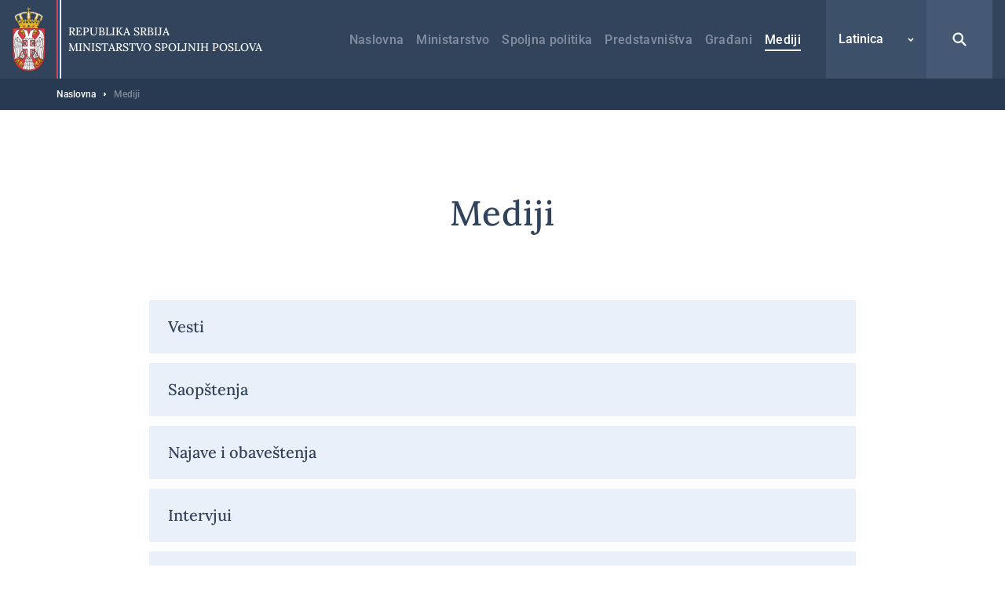

--- FILE ---
content_type: text/html; charset=UTF-8
request_url: https://mfa.gov.rs/lat/mediji
body_size: 19751
content:


<!DOCTYPE html>
<html lang="sr-Latn" dir="ltr" prefix="og: https://ogp.me/ns#">
  <head>
    <title>Mediji | Ministarstvo spoljnih poslova</title>
    <meta charset="utf-8" />
<script async src="https://www.googletagmanager.com/gtag/js?id=UA-107494664-1"></script>
<script>window.dataLayer = window.dataLayer || [];function gtag(){dataLayer.push(arguments)};gtag("js", new Date());gtag("set", "developer_id.dMDhkMT", true);gtag("config", "UA-107494664-1", {"groups":"default","anonymize_ip":true,"page_placeholder":"PLACEHOLDER_page_path","allow_ad_personalization_signals":false});</script>
<link rel="canonical" href="https://mfa.gov.rs/lat/mediji" />
<meta property="og:site_name" content="Ministarstvo spoljnih poslova" />
<meta property="og:type" content="website" />
<meta property="og:title" content="Mediji | Ministarstvo spoljnih poslova" />
<meta property="og:image" content="https://mfa.gov.rs/sites/default/files/og-image/og--default.jpg" />
<meta name="MobileOptimized" content="width" />
<meta name="HandheldFriendly" content="true" />
<meta name="viewport" content="width=device-width, initial-scale=1.0" />
<link rel="dns-prefetch" href="https://www.google-analytics.com" />
<link rel="dns-prefetch" href="https//google-analytics.com" />
<link rel="dns-prefetch" href="https//fonts.gstatic.com" />
<link rel="dns-prefetch" href="http://fonts.googleapis.com" />
<link rel="dns-prefetch" href="https://stats.g.doubleclick.net" />
<link rel="dns-prefetch" href="https://www.google.com" />
<link rel="icon" href="/themes/custom/msp/favicon.ico" type="image/png" />
<link rel="alternate" hreflang="sr" href="https://mfa.gov.rs/mediji" />
<link rel="alternate" hreflang="sr-Latn" href="https://mfa.gov.rs/lat/mediji" />
<link rel="alternate" hreflang="en" href="https://mfa.gov.rs/en/press-service" />

    <style type="text/css">
      .block--search input[type=submit],.search-open{background-image:url("data:image/svg+xml,%3Csvg xmlns='http://www.w3.org/2000/svg' fill='none' viewBox='0 0 20 20'%3E%3Cpath fill='%23fff' d='M8.214 1.429a6.786 6.786 0 015.497 10.766l4.547 4.547a1.071 1.071 0 01-1.434 1.59l-.082-.074-4.547-4.547a6.786 6.786 0 11-3.98-12.282zm0 2.142a4.643 4.643 0 100 9.286 4.643 4.643 0 000-9.286z'/%3E%3C/svg%3E")}.search-close{background-image:url("data:image/svg+xml,%3Csvg xmlns='http://www.w3.org/2000/svg' width='32' height='32' fill='none'%3E%3Cpath fill='%23fff' d='M5.742 5.967l.108-.118a1.654 1.654 0 012.221-.107l.117.107L16 13.66l7.812-7.81a1.654 1.654 0 112.339 2.338L18.34 16l7.81 7.812a1.655 1.655 0 01.109 2.221l-.108.118a1.655 1.655 0 01-2.222.107l-.117-.107L16 18.34l-7.812 7.81a1.655 1.655 0 11-2.338-2.338L13.66 16 5.85 8.188a1.654 1.654 0 01-.108-2.221l.108-.118-.108.118z'/%3E%3C/svg%3E")}@media (max-width:1199px){.form--search-by-country input[type=text]{background-image:none}}@media (min-width:1200px){.form--search-by-country input[type=text]{background-image:url("data:image/svg+xml,%3Csvg xmlns='http://www.w3.org/2000/svg' fill='none' viewBox='0 0 32 32'%3E%3Cpath fill='%231F262F' d='M13.142 2.286A10.857 10.857 0 0124 13.143c0 2.38-.765 4.58-2.062 6.369l7.275 7.275a1.714 1.714 0 01-2.295 2.543l-.13-.117-7.276-7.276A10.807 10.807 0 0113.142 24a10.857 10.857 0 010-21.714zm0 3.428a7.429 7.429 0 100 14.857 7.429 7.429 0 000-14.857z' opacity='.4'/%3E%3C/svg%3E")}}.menu-trigger.open{background-image:url("data:image/svg+xml,%3Csvg xmlns='http://www.w3.org/2000/svg' width='24' height='24' fill='none'%3E%3Cpath stroke='%23fff' stroke-linecap='round' stroke-width='2' d='M4 12h16M4 7h16M4 17h16'/%3E%3C/svg%3E")}.menu-trigger.close{background-image:url("data:image/svg+xml,%3Csvg xmlns='http://www.w3.org/2000/svg' width='32' height='32' fill='none'%3E%3Cpath fill='%23fff' d='M5.742 5.967l.108-.118a1.654 1.654 0 012.221-.107l.117.107L16 13.66l7.812-7.81a1.654 1.654 0 112.339 2.338L18.34 16l7.81 7.812a1.655 1.655 0 01.109 2.221l-.108.118a1.655 1.655 0 01-2.222.107l-.117-.107L16 18.34l-7.812 7.81a1.655 1.655 0 11-2.338-2.338L13.66 16 5.85 8.188a1.654 1.654 0 01-.108-2.221l.108-.118-.108.118z'/%3E%3C/svg%3E")}@media (max-width:1199px){.menu--main .menu__item--back .menu__link{background-image:url("data:image/svg+xml,%3Csvg xmlns='http://www.w3.org/2000/svg' width='48' height='48' fill='none'%3E%3Crect width='48' height='48' fill='%23367EDE' rx='2'/%3E%3Cpath stroke='%23fff' stroke-width='2' d='M26 30l-6-6 6-6'/%3E%3C/svg%3E")}}@media (min-width:1200px){.menu--main .menu__item--back .menu__link{background-image:url("data:image/svg+xml,%3Csvg xmlns='http://www.w3.org/2000/svg' width='48' height='49' fill='none'%3E%3Cpath stroke='%23fff' stroke-width='2' d='M26 31l-6-6 6-6'/%3E%3C/svg%3E")}}@media (max-width:1199px){.menu--main .menu__item--expanded .submenu-trigger{background-image:url("data:image/svg+xml,%3Csvg xmlns='http://www.w3.org/2000/svg' width='48' height='48' fill='none'%3E%3Crect width='48' height='48' fill='%2332445C' rx='2'/%3E%3Crect width='3.6' height='3.6' x='16.2' y='22.2' fill='%23fff' rx='1.8'/%3E%3Crect width='3.6' height='3.6' x='22.2' y='22.2' fill='%23fff' rx='1.8'/%3E%3Crect width='3.6' height='3.6' x='28.2' y='22.2' fill='%23fff' rx='1.8'/%3E%3C/svg%3E")}}@media (min-width:1200px){.menu--main .menu__item--expanded .submenu-trigger{background-image:url("data:image/svg+xml,%3Csvg xmlns='http://www.w3.org/2000/svg' width='48' height='48' fill='none'%3E%3Crect width='3' height='3' x='17.5' y='22.5' fill='%23fff' rx='1.5'/%3E%3Crect width='3' height='3' x='22.5' y='22.5' fill='%23fff' rx='1.5'/%3E%3Crect width='3' height='3' x='27.5' y='22.5' fill='%23fff' rx='1.5'/%3E%3C/svg%3E")}}.menu--main .menu__close{background-image:url("data:image/svg+xml,%3Csvg xmlns='http://www.w3.org/2000/svg' fill='none' viewBox='0 0 48 48'%3E%3Cpath fill='%23fff' d='M16.306 16.475l.081-.088a1.24 1.24 0 011.666-.08l.088.08 5.86 5.858 5.858-5.858a1.24 1.24 0 012.05.387 1.24 1.24 0 01-.296 1.367L25.755 24l5.858 5.859a1.241 1.241 0 01.08 1.666l-.08.088a1.241 1.241 0 01-1.666.08l-.088-.08L24 25.755l-5.859 5.858a1.242 1.242 0 01-2.037-1.351 1.24 1.24 0 01.283-.403L22.245 24l-5.858-5.859a1.24 1.24 0 01-.08-1.666l.08-.088-.08.088z'/%3E%3C/svg%3E")}.region__inner>.block--language-switcher .language-selected{background-image:url("data:image/svg+xml,%3Csvg xmlns='http://www.w3.org/2000/svg' width='8' height='8' fill='none'%3E%3Cpath stroke='%23fff' stroke-width='1.5' d='M7 3L4 6 1 3'/%3E%3C/svg%3E")}.breadcrumb__item:after{background-image:url("data:image/svg+xml,%3Csvg xmlns='http://www.w3.org/2000/svg' width='3' height='6' fill='none'%3E%3Cpath fill='%23fff' fill-rule='evenodd' d='M.75 5.25a.749.749 0 01-.53-1.28L1.189 3l-.97-.97A.749.749 0 111.28.97l1.5 1.5a.75.75 0 010 1.06l-1.5 1.5a.744.744 0 01-.53.22z' clip-rule='evenodd'/%3E%3C/svg%3E")}.node--full .field--text blockquote:before{background-image:url("data:image/svg+xml,%3Csvg xmlns='http://www.w3.org/2000/svg' width='24' height='15' fill='none'%3E%3Cpath fill='%23367EDE' fill-rule='evenodd' d='M23.89 3.25C23.703 1.583 22.379.291 20.676.11a19.555 19.555 0 00-4.145 0c-1.707.182-3.03 1.474-3.217 3.14a18.17 18.17 0 000 4.043c.187 1.666 1.51 2.958 3.216 3.14a19.478 19.478 0 004.117.002 8.64 8.64 0 01-1.058 1.94 1.258 1.258 0 00.293 1.783c.232.164.5.242.766.242.406 0 .806-.183 1.062-.528a11.026 11.026 0 002.19-6.605v-.111a18.094 18.094 0 00-.008-3.907zM10.69 3.25C10.503 1.584 9.18.293 7.475.11a19.56 19.56 0 00-4.145 0C1.623.292.3 1.584.113 3.25c-.15 1.342-.15 2.701 0 4.043.186 1.666 1.51 2.958 3.216 3.14a19.478 19.478 0 004.117.002 8.638 8.638 0 01-1.058 1.94 1.258 1.258 0 00.294 1.783c.23.164.5.242.765.242.406 0 .806-.183 1.062-.529a11.017 11.017 0 002.188-6.604v-.108a17.97 17.97 0 00-.007-3.909z' clip-rule='evenodd'/%3E%3C/svg%3E")}.socializer__icon--youtube{background-image:url("data:image/svg+xml,%3Csvg xmlns='http://www.w3.org/2000/svg' width='24' height='24' fill='none'%3E%3Cpath fill='%23fff' d='M21.8 8a4.38 4.38 0 00-.8-2 2.85 2.85 0 00-2-.85c-2.8-.2-7-.2-7-.2s-4.2 0-7 .2A2.85 2.85 0 003 6a4.38 4.38 0 00-.8 2 30.71 30.71 0 00-.2 3.23v1.53A30.71 30.71 0 002.2 16a4.38 4.38 0 00.8 2 3.38 3.38 0 002.21.86c1.6.15 6.8.2 6.8.2s4.2 0 7-.21A2.85 2.85 0 0021 18a4.38 4.38 0 00.8-2c.124-1.082.191-2.17.2-3.26v-1.51A30.748 30.748 0 0021.8 8zM9.91 14.79V9.12l5.31 2.78-5.31 2.89z'/%3E%3C/svg%3E")}.socializer__icon--twitter{background-image:url("data:image/svg+xml,%3Csvg xmlns='http://www.w3.org/2000/svg' fill='none' viewBox='0 0 24 24'%3E%3Cpath fill='%23fff' d='M13.712 10.622L20.413 3h-1.587l-5.819 6.618L8.36 3H3l7.027 10.007L3 21h1.588l6.144-6.989L15.64 21H21l-7.288-10.378zm-2.175 2.474l-.712-.997L5.16 4.17H7.6l4.571 6.4.712.996 5.943 8.319h-2.439l-4.85-6.788z'/%3E%3C/svg%3E")}.socializer__icon--rss{background-image:url("data:image/svg+xml,%3Csvg xmlns='http://www.w3.org/2000/svg' width='24' height='24' fill='none'%3E%3Cpath fill='%23fff' d='M20 19.022h-2.488v-1.244c0-6.222-5.067-11.378-11.378-11.378H4.98V4h1.244c7.555 0 13.778 6.222 13.778 13.778v1.244zM6.222 20a2.222 2.222 0 100-4.444 2.222 2.222 0 000 4.444z'/%3E%3Cpath fill='%23fff' d='M14.045 19.022h-2.489v-1.244c0-2.933-2.4-5.333-5.333-5.333H4.979v-2.49h1.244c4.356 0 7.822 3.556 7.822 7.823v1.244z'/%3E%3C/svg%3E")}.socializer__icon--instagram{background-image:url("data:image/svg+xml,%3Csvg xmlns='http://www.w3.org/2000/svg' fill='none' viewBox='0 0 24 24'%3E%3Cpath fill='%23fff' d='M12 4.6c2.4 0 2.7 0 3.6.1.9 0 1.4.2 1.7.3.4.2.7.4 1 .7.3.3.5.6.7 1 .1.3.3.8.3 1.7 0 .9.1 1.2.1 3.6 0 2.4 0 2.7-.1 3.6 0 .9-.2 1.4-.3 1.7-.2.4-.4.7-.7 1-.3.3-.6.5-1 .7-.3.1-.8.3-1.7.3-.9 0-1.2.1-3.6.1-2.4 0-2.7 0-3.6-.1-.9 0-1.4-.2-1.7-.3-.4-.2-.7-.4-1-.7-.3-.3-.5-.6-.7-1-.1-.3-.3-.8-.3-1.7 0-.9-.1-1.2-.1-3.6 0-2.4 0-2.7.1-3.6 0-.9.2-1.4.3-1.7.2-.4.4-.7.7-1 .3-.4.6-.6 1-.7.3-.1.8-.3 1.7-.3.9-.1 1.2-.1 3.6-.1zM12 3c-2.4 0-2.8 0-3.7.1-1 0-1.6.2-2.2.4-.6.2-1.1.5-1.6 1s-.8 1-1 1.6c-.2.6-.4 1.2-.4 2.2C3 9.2 3 9.6 3 12c0 2.4 0 2.8.1 3.7 0 1 .2 1.6.4 2.2.2.6.5 1.1 1 1.6s1 .8 1.6 1c.6.2 1.2.4 2.2.4.9.1 1.3.1 3.7.1 2.4 0 2.8 0 3.7-.1 1 0 1.6-.2 2.2-.4.6-.2 1.1-.5 1.6-1s.8-1 1-1.6c.2-.6.4-1.2.4-2.2 0-1 .1-1.3.1-3.7 0-2.4 0-2.8-.1-3.7 0-1-.2-1.6-.4-2.2-.2-.6-.5-1.1-1-1.6s-1-.8-1.6-1c-.6-.2-1.2-.4-2.2-.4C14.8 3 14.4 3 12 3z'/%3E%3Cpath fill='%23fff' d='M12 7.4c-2.6 0-4.6 2-4.6 4.6 0 2.6 2.1 4.6 4.6 4.6 2.5 0 4.6-2.1 4.6-4.6 0-2.5-2-4.6-4.6-4.6zm0 7.6c-1.7 0-3-1.3-3-3s1.3-3 3-3 3 1.3 3 3-1.3 3-3 3zm4.8-6.7a1.1 1.1 0 100-2.2 1.1 1.1 0 000 2.2z'/%3E%3C/svg%3E")}.slick-prev{background-image:url("data:image/svg+xml,%3Csvg xmlns='http://www.w3.org/2000/svg' width='56' height='56' fill='none'%3E%3Cpath stroke='%23fff' d='M31 34l-6-6 6-6'/%3E%3C/svg%3E")}.slick-next{background-image:url("data:image/svg+xml,%3Csvg xmlns='http://www.w3.org/2000/svg' width='56' height='56' fill='none'%3E%3Cpath stroke='%23fff' d='M25 22l6 6-6 6'/%3E%3C/svg%3E")}.button--blue{background-image:url("data:image/svg+xml,%3Csvg xmlns='http://www.w3.org/2000/svg' width='15' height='24' fill='none'%3E%3Cpath stroke='%23fff' stroke-width='2' d='M5.5 6l6 6-6 6'/%3E%3C/svg%3E")}.button--dark{background-image:url("data:image/svg+xml,%3Csvg xmlns='http://www.w3.org/2000/svg' width='15' height='24' fill='none'%3E%3Cpath stroke='%23fff' stroke-width='2' d='M5.5 6l6 6-6 6'/%3E%3C/svg%3E")}.button--tw{background-image:url("data:image/svg+xml,%3Csvg xmlns='http://www.w3.org/2000/svg' fill='none' viewBox='0 0 24 24'%3E%3Cpath fill='%23fff' d='M13.712 10.622L20.413 3h-1.587l-5.819 6.618L8.36 3H3l7.027 10.007L3 21h1.588l6.144-6.989L15.64 21H21l-7.288-10.378zm-2.175 2.474l-.712-.997L5.16 4.17H7.6l4.571 6.4.712.996 5.943 8.319h-2.439l-4.85-6.788z'/%3E%3C/svg%3E")}.pager__item--next a{background-image:url("data:image/svg+xml,%3Csvg xmlns='http://www.w3.org/2000/svg' width='24' height='24' fill='none'%3E%3Cpath stroke='%2332445C' stroke-width='2' d='M10 6l6 6-6 6'/%3E%3C/svg%3E")}@media (min-width:1200px){.pager__item--next a:hover{background-image:url("data:image/svg+xml,%3Csvg xmlns='http://www.w3.org/2000/svg' width='24' height='24' fill='none'%3E%3Cpath stroke='%23fff' stroke-width='2' d='M10 6l6 6-6 6'/%3E%3C/svg%3E")}}.pager__item--previous a{background-image:url("data:image/svg+xml,%3Csvg xmlns='http://www.w3.org/2000/svg' width='24' height='24' fill='none'%3E%3Cpath stroke='%2332445C' stroke-width='2' d='M14 18l-6-6 6-6'/%3E%3C/svg%3E")}@media (min-width:1200px){.pager__item--previous a:hover{background-image:url("data:image/svg+xml,%3Csvg xmlns='http://www.w3.org/2000/svg' width='24' height='24' fill='none'%3E%3Cpath stroke='%23fff' stroke-width='2' d='M14 18l-6-6 6-6'/%3E%3C/svg%3E")}}.file--application-pdf:before{background-image:url("data:image/svg+xml,%3Csvg xmlns='http://www.w3.org/2000/svg' width='34' height='50' fill='none'%3E%3Cpath fill='url(%23paint0_linear)' fill-rule='evenodd' d='M2.58 0A2.58 2.58 0 000 2.58v44.84A2.58 2.58 0 002.58 50h28.84A2.58 2.58 0 0034 47.42V11L23 0H2.58z' clip-rule='evenodd'/%3E%3Cpath fill='%23fff' fill-rule='evenodd' d='M23 0v8.457A2.542 2.542 0 0025.543 11H34' clip-rule='evenodd' opacity='.4'/%3E%3Cpath fill='%23fff' fill-rule='evenodd' d='M0 46.463v.753a38.414 38.414 0 013.535-3.157S1.753 45.13 0 46.463z' clip-rule='evenodd'/%3E%3Cpath fill='%23fff' fill-rule='evenodd' d='M5.845 43.229a61.406 61.406 0 002.005-4.002s2.242-4.571 3.42-8.155c.133.356.273.706.428 1.039 1.14 2.434 3.03 5.452 6.474 7.68a61.866 61.866 0 00-12.327 3.438zm20.044-4.044c-1.392-.1-3.532 0-6.119.359-2.82-1.665-5.386-4.19-6.835-7.88-.36-.915-.7-2.041-1.003-3.233.483-3.272.098-4.842.098-4.842s-.141 1.125-.534 2.938c-.745-3.623-1.027-7.24-.209-7.34.252-.031.965.01.825 2.623 0 0 .146-.066.248-.745 0 0 .497-2.234-1.157-2.234-2.11 0-1.51 4.079-1.51 4.079s.17 3.362 1.07 6.597c-.754 2.733-1.914 6.118-3.65 9.5-1.567 3.394-3.88 7.756-6.258 10.32.166.15.352.276.553.38 1.088-1.195 2.646-3.217 4.434-6.472.58-.135 9.706-2.251 13.31-2.86 2.067 1.147 4.627 2.02 7.84 2.368 0 0 2.206-.041 2.07-1.132 0 0-.145.715-1.977.502a20.753 20.753 0 01-6.206-1.961c2.223-.247 4.346-.553 5.705-.298 1.506.283 2.43 1.165 2.492 1.353.064.188.05-.286.05-.286s-.359-1.53-3.238-1.736z' clip-rule='evenodd'/%3E%3Cdefs%3E%3ClinearGradient id='paint0_linear' x1='17' x2='-29.499' y1='-25' y2='6.619' gradientUnits='userSpaceOnUse'%3E%3Cstop stop-color='%23E8694C'/%3E%3Cstop offset='1' stop-color='%23E81A5F'/%3E%3C/linearGradient%3E%3C/defs%3E%3C/svg%3E")}.file--x-office-document:before{background-image:url("data:image/svg+xml,%3Csvg xmlns='http://www.w3.org/2000/svg' width='34' height='50' fill='none'%3E%3Cpath fill='url(%23paint0_linear)' fill-rule='evenodd' d='M2.58 0A2.58 2.58 0 000 2.58v44.84A2.58 2.58 0 002.58 50h28.84A2.58 2.58 0 0034 47.42V11L23 0H2.58z' clip-rule='evenodd'/%3E%3Cpath fill='%23fff' fill-rule='evenodd' d='M23 0v8.457A2.542 2.542 0 0025.543 11H34' clip-rule='evenodd' opacity='.346'/%3E%3Cpath fill='%23fff' fill-rule='evenodd' d='M21.574 19.954L18.13 34.907l-.797 3.959-.787-4.12-3.069-14.792H7.781L4.863 34.834l-.745 4.032-.743-4.117L0 20.111v20.183l1.558 5.495h5.014L9.691 30.68l.912-4.994.911 4.994 3.12 15.108h5.169l7.267-25.833h-5.496z' clip-rule='evenodd'/%3E%3Cdefs%3E%3ClinearGradient id='paint0_linear' x1='16.778' x2='59.807' y1='71.596' y2='42.336' gradientUnits='userSpaceOnUse'%3E%3Cstop stop-color='%237346B0'/%3E%3Cstop offset='1' stop-color='%234E6DED'/%3E%3C/linearGradient%3E%3C/defs%3E%3C/svg%3E")}.file--x-office-spreadsheet:before{background-image:url("data:image/svg+xml,%3Csvg xmlns='http://www.w3.org/2000/svg' width='34' height='50' fill='none'%3E%3Cpath fill='url(%23paint0_linear)' fill-rule='evenodd' d='M2.58 0A2.58 2.58 0 000 2.58v44.84A2.58 2.58 0 002.58 50h28.84A2.58 2.58 0 0034 47.42V11L23 0H2.58z' clip-rule='evenodd'/%3E%3Cpath fill='%23fff' fill-rule='evenodd' d='M23 0v8.457A2.542 2.542 0 0025.543 11H34' clip-rule='evenodd' opacity='.4'/%3E%3Cpath fill='%23fff' fill-rule='evenodd' d='M10.585 32.322l7.959-12.548h-6.283l-4.767 8.472-4.639-8.472H0v5.835l4.319 6.925L0 39.377v6.41h2.272l5.222-8.87 4.944 8.87h6.6l-8.453-13.465z' clip-rule='evenodd'/%3E%3Cdefs%3E%3ClinearGradient id='paint0_linear' x1='16.778' x2='59.807' y1='71.596' y2='42.336' gradientUnits='userSpaceOnUse'%3E%3Cstop offset='.035' stop-color='%2300634A'/%3E%3Cstop offset='1' stop-color='%238FD106'/%3E%3C/linearGradient%3E%3C/defs%3E%3C/svg%3E")}.file--package-x-generic:before{background-image:url("data:image/svg+xml,%3Csvg xmlns='http://www.w3.org/2000/svg' width='34' height='50' fill='none'%3E%3Cpath fill='url(%23paint0_linear)' fill-rule='evenodd' d='M11.853 0h5.628c.694 0 1.36.276 1.85.766l3.243 3.243a2.615 2.615 0 001.85.766h.89c1.98 0 3.242 2.113 2.305 3.856l-.863 1.604a2.616 2.616 0 01-3.033 1.273L14.038 8.7a2.614 2.614 0 01-1.299-.858l-2.913-3.57C8.431 2.562 9.647.001 11.853.001z' clip-rule='evenodd' opacity='.3'/%3E%3Cpath fill='url(%23paint1_linear)' fill-rule='evenodd' d='M2.604 0A2.603 2.603 0 000 2.603v44.793A2.603 2.603 0 002.604 50h28.792A2.603 2.603 0 0034 47.396V7.38a2.604 2.604 0 00-2.604-2.604H18.078c-.69 0-1.352-.274-1.84-.762L12.987.763A2.6 2.6 0 0011.146 0H2.604z' clip-rule='evenodd'/%3E%3Cpath fill='%23fff' fill-rule='evenodd' d='M6.34 50h6.34v-6.34H6.34V50zM12.68 43.66h6.34v-6.34h-6.34v6.34zM6.34 37.32h6.34v-6.34H6.34v6.34zM12.68 30.98h6.34v-6.34h-6.34v6.34z' clip-rule='evenodd'/%3E%3Cdefs%3E%3ClinearGradient id='paint0_linear' x1='18.461' x2='28.091' y1='16.628' y2='1.116' gradientUnits='userSpaceOnUse'%3E%3Cstop stop-color='%23F0874A'/%3E%3Cstop offset='1' stop-color='%23FFD106'/%3E%3C/linearGradient%3E%3ClinearGradient id='paint1_linear' x1='16.778' x2='59.807' y1='71.596' y2='42.336' gradientUnits='userSpaceOnUse'%3E%3Cstop stop-color='%23F0874A'/%3E%3Cstop offset='1' stop-color='%23FFD106'/%3E%3C/linearGradient%3E%3C/defs%3E%3C/svg%3E")}.js-trigger-scroll{background-image:url("data:image/svg+xml,%3Csvg xmlns='http://www.w3.org/2000/svg' width='24' height='24' fill='none'%3E%3Cpath stroke='%23fff' stroke-width='3' d='M3 15l9-9 9 9'/%3E%3C/svg%3E")}@media (min-width:1200px){.icon--share{background-image:url("data:image/svg+xml,%3Csvg xmlns='http://www.w3.org/2000/svg' fill='none' viewBox='0 0 17 21'%3E%3Cg opacity='.3'%3E%3Cmask id='a' width='17' height='21' x='0' y='0' maskUnits='userSpaceOnUse'%3E%3Cpath fill='%23fff' fill-rule='evenodd' d='M0 0h16.995v20.276H0V0z' clip-rule='evenodd'/%3E%3C/mask%3E%3Cg mask='url(%23a)'%3E%3Cpath fill='%2332445C' fill-rule='evenodd' d='M13.44 13.776c-.666 0-1.287.203-1.803.548l-5.196-3.46a3.19 3.19 0 00.06-.573c0-.229-.026-.452-.072-.667l5.514-3.673a3.224 3.224 0 001.803.549 3.254 3.254 0 003.25-3.25A3.254 3.254 0 0013.745 0a3.254 3.254 0 00-3.25 3.25c0 .212.022.419.061.621L5.01 7.566a3.225 3.225 0 00-1.759-.525A3.254 3.254 0 000 10.291a3.254 3.254 0 003.25 3.25c.682 0 1.314-.214 1.838-.575l5.164 3.439a3.253 3.253 0 00-.063.621 3.254 3.254 0 003.25 3.25 3.254 3.254 0 003.25-3.25 3.254 3.254 0 00-3.25-3.25z' clip-rule='evenodd'/%3E%3C/g%3E%3C/g%3E%3C/svg%3E")}}@media (max-width:1199px){.share--facebook{background-image:url("data:image/svg+xml,%3Csvg xmlns='http://www.w3.org/2000/svg' width='24' height='24' fill='none'%3E%3Cpath fill='%23fff' fill-rule='evenodd' d='M13.196 20v-6.853h2.345l.352-2.658h-2.697V8.784c0-.772.211-1.298 1.345-1.298h1.447V5.099A20.58 20.58 0 0013.881 5c-2.085 0-3.513 1.236-3.513 3.52v1.969H8v2.658h2.368V20h2.828z' clip-rule='evenodd'/%3E%3C/svg%3E")}}@media (min-width:1200px){.share--facebook{background-image:url("data:image/svg+xml,%3Csvg xmlns='http://www.w3.org/2000/svg' width='24' height='24' fill='none'%3E%3Cpath fill='%232F508D' d='M20.25 12.052c0-4.584-3.695-8.302-8.25-8.302s-8.25 3.718-8.25 8.302c0 4.144 3.015 7.578 6.954 8.198v-5.797H8.613v-2.401h2.091v-1.834c0-2.078 1.232-3.227 3.118-3.227.898 0 1.848.167 1.848.167v2.04h-1.04c-1.026 0-1.347.646-1.347 1.291v1.563h2.284l-.36 2.401h-1.924v5.797c3.952-.62 6.967-4.054 6.967-8.198z'/%3E%3C/svg%3E")}}@media (max-width:1199px){.share--twitter{background-image:url("data:image/svg+xml,%3Csvg xmlns='http://www.w3.org/2000/svg' fill='none' viewBox='0 0 24 24'%3E%3Cpath fill='%23fff' d='M13.712 10.622L20.413 3h-1.587l-5.819 6.618L8.36 3H3l7.027 10.007L3 21h1.588l6.144-6.989L15.64 21H21l-7.288-10.378zm-2.175 2.474l-.712-.997L5.16 4.17H7.6l4.571 6.4.712.996 5.943 8.319h-2.439l-4.85-6.788z'/%3E%3C/svg%3E")}}@media (min-width:1200px){.share--twitter{background-image:url("data:image/svg+xml,%3Csvg xmlns='http://www.w3.org/2000/svg' fill='none' viewBox='0 0 24 24'%3E%3Cpath fill='%2332445C' d='M13.712 10.622L20.413 3h-1.587l-5.819 6.618L8.36 3H3l7.027 10.007L3 21h1.588l6.144-6.989L15.64 21H21l-7.288-10.378zm-2.175 2.474l-.712-.997L5.16 4.17H7.6l4.571 6.4.712.996 5.943 8.319h-2.439l-4.85-6.788z'/%3E%3C/svg%3E")}}@media (max-width:1199px){.share--viber{background-image:url("data:image/svg+xml,%3Csvg xmlns='http://www.w3.org/2000/svg' width='24' height='24' fill='none'%3E%3Cpath fill='%23fff' fill-rule='evenodd' d='M18.759 5.345c-.46-.433-2.317-1.812-6.454-1.831 0 0-4.878-.302-7.255 1.932-1.325 1.355-1.79 3.337-1.84 5.797-.048 2.46-.112 7.067 4.228 8.317h.003l-.002 1.907s-.027.773.468.93c.6.19.953-.396 1.527-1.028.315-.347.749-.857 1.077-1.247 2.968.254 5.249-.33 5.508-.416.6-.198 3.99-.643 4.542-5.25.568-4.751-.277-7.756-1.802-9.11zm.512 8.768c-.466 3.847-3.215 4.09-3.722 4.256-.215.071-2.22.581-4.741.413L8.077 21.81l-.004-3.49-.021-.005c-3.671-1.044-3.547-4.956-3.505-7.01.041-2.055.417-3.737 1.538-4.869 2.01-1.864 6.153-1.585 6.153-1.585 3.5.015 5.177 1.093 5.566 1.455 1.29 1.132 1.949 3.839 1.467 7.807z' clip-rule='evenodd'/%3E%3Cpath fill='%23fff' fill-rule='evenodd' d='M16.112 14.686a26.097 26.097 0 00-.827-.68c-.256-.19-.663-.449-.891-.58-.408-.233-.826-.088-.998.142l-.358.46c-.184.233-.466.194-.541.179-.529-.133-1.091-.463-1.667-1.02-.582-.563-.935-1.15-1.06-1.761l-.01-.042a.696.696 0 01.11-.537l.02-.016c.242-.225.69-.498.75-.759.177-.453-.589-1.397-.698-1.563 0 0-.556-.737-.754-.878-.214-.178-.545-.28-.879-.073l-.016.011c-.959.649-1.307 1.023-1.212 1.579l.05.224c.486 1.532 1.424 3.166 2.824 4.62 1.386 1.438 2.883 2.299 4.36 2.895.383.127.78.018 1.189-.331l.007-.005c.312-.292.56-.606.745-.94l.002-.007c.18-.355.12-.69-.146-.918zM13.814 11.33a.112.112 0 01-.11-.106c-.02-.398-.127-.702-.319-.906-.19-.202-.477-.314-.85-.334a.112.112 0 01-.104-.12.111.111 0 01.116-.106c.431.023.766.16.997.403.23.244.358.596.38 1.05a.111.111 0 01-.104.12h-.006z' clip-rule='evenodd'/%3E%3Cpath fill='%23fff' fill-rule='evenodd' d='M14.906 11.705h-.002a.111.111 0 01-.108-.116c.017-.762-.206-1.407-.663-1.917a2.406 2.406 0 00-.821-.597 3.34 3.34 0 00-1.102-.262.112.112 0 01-.102-.12.11.11 0 01.118-.105c.88.066 1.577.379 2.07.932.496.553.739 1.252.72 2.075a.111.111 0 01-.11.11z' clip-rule='evenodd'/%3E%3Cpath fill='%23fff' fill-rule='evenodd' d='M16.025 12.152c-.06 0-.11-.05-.11-.112-.006-.674-.107-1.284-.303-1.813a3.79 3.79 0 00-.875-1.372 3.94 3.94 0 00-1.304-.873 4.277 4.277 0 00-1.591-.299.113.113 0 01-.11-.114.112.112 0 01.11-.112h.002c1.208.008 2.233.425 3.047 1.237.41.408.72.897.927 1.454.205.553.312 1.19.317 1.89a.111.111 0 01-.11.114z' clip-rule='evenodd'/%3E%3C/svg%3E")}}@media (min-width:1200px){.share--viber{background-image:url("data:image/svg+xml,%3Csvg xmlns='http://www.w3.org/2000/svg' width='24' height='24' fill='none'%3E%3Cpath fill='%23665CAC' fill-rule='evenodd' d='M18.968 4.894c-.471-.444-2.378-1.86-6.624-1.88 0 0-5.006-.31-7.446 1.983-1.359 1.39-1.836 3.425-1.887 5.95-.05 2.524-.115 7.253 4.338 8.535l.004.002-.003 1.956s-.028.793.481.955c.616.195.978-.407 1.567-1.056.323-.356.769-.88 1.105-1.28 3.046.261 5.387-.338 5.653-.426.616-.204 4.096-.66 4.662-5.389.582-4.876-.285-7.96-1.85-9.35zm.526 8.998c-.479 3.948-3.3 4.197-3.82 4.369-.22.072-2.28.596-4.866.423l-2.803 3.108L8 18.211l-.022-.006c-3.767-1.071-3.64-5.086-3.597-7.195.043-2.108.429-3.835 1.579-4.996 2.063-1.914 6.315-1.628 6.315-1.628 3.591.016 5.314 1.123 5.712 1.494 1.325 1.161 2 3.94 1.506 8.012z' clip-rule='evenodd'/%3E%3Cpath fill='%23665CAC' fill-rule='evenodd' d='M16.252 14.48a26.58 26.58 0 00-.849-.697c-.262-.197-.68-.461-.914-.596-.42-.24-.848-.09-1.024.146l-.368.472c-.188.24-.479.2-.555.184-.543-.137-1.12-.475-1.711-1.047-.598-.578-.96-1.18-1.088-1.808l-.01-.042a.714.714 0 01.113-.551l.02-.017c.248-.231.708-.512.77-.779.181-.465-.604-1.434-.716-1.604 0 0-.571-.757-.774-.901-.22-.182-.56-.287-.902-.076l-.017.013c-.984.665-1.34 1.049-1.244 1.62l.051.23c.5 1.572 1.462 3.25 2.9 4.742 1.421 1.475 2.958 2.358 4.473 2.97.394.13.802.018 1.22-.34l.008-.005c.32-.3.576-.621.765-.965l.002-.006c.184-.364.122-.708-.15-.943zM13.893 11.036a.115.115 0 01-.113-.11c-.02-.407-.13-.72-.327-.928-.195-.208-.49-.323-.872-.344a.115.115 0 01-.107-.123.114.114 0 01.12-.109c.442.024.785.164 1.022.414.236.25.368.612.39 1.079a.114.114 0 01-.107.121h-.006z' clip-rule='evenodd'/%3E%3Cpath fill='%23665CAC' fill-rule='evenodd' d='M15.014 11.42h-.002a.114.114 0 01-.11-.118c.016-.782-.212-1.444-.681-1.968a2.469 2.469 0 00-.843-.613 3.428 3.428 0 00-1.13-.268.115.115 0 01-.105-.124.113.113 0 01.12-.107c.904.068 1.62.389 2.126.956.508.568.757 1.285.738 2.13a.114.114 0 01-.113.113z' clip-rule='evenodd'/%3E%3Cpath fill='%23665CAC' fill-rule='evenodd' d='M16.162 11.88a.114.114 0 01-.113-.115c-.006-.692-.11-1.318-.311-1.86a3.89 3.89 0 00-.898-1.41 4.043 4.043 0 00-1.338-.894 4.39 4.39 0 00-1.634-.308.116.116 0 01-.111-.116.115.115 0 01.113-.116c1.24.009 2.293.436 3.128 1.27.42.418.74.92.951 1.492.211.567.32 1.22.326 1.94a.114.114 0 01-.112.117h-.001z' clip-rule='evenodd'/%3E%3C/svg%3E")}}@media (max-width:1199px){.share--whatsapp{background-image:url("data:image/svg+xml,%3Csvg xmlns='http://www.w3.org/2000/svg' width='24' height='24' fill='none'%3E%3Cmask id='a' width='18' height='18' x='3' y='3' maskUnits='userSpaceOnUse'%3E%3Cpath fill='%23fff' fill-rule='evenodd' d='M3 3h17.988v18H3V3z' clip-rule='evenodd'/%3E%3C/mask%3E%3Cg mask='url(%23a)'%3E%3Cpath fill='%23fff' fill-rule='evenodd' d='M16.115 13.787c-.223-.112-1.324-.651-1.529-.725-.205-.075-.354-.112-.504.11-.148.224-.578.726-.708.875-.13.149-.26.167-.484.056-.225-.112-.946-.347-1.8-1.106-.665-.591-1.114-1.321-1.245-1.545-.131-.222-.014-.342.097-.454.102-.1.225-.26.337-.39.111-.13.148-.223.223-.372.075-.149.037-.28-.019-.39-.056-.112-.503-1.21-.69-1.655-.181-.435-.366-.377-.503-.383A8.771 8.771 0 008.86 7.8a.824.824 0 00-.596.279c-.206.223-.784.762-.784 1.86 0 1.097.802 2.156.914 2.304.112.15 1.578 2.4 3.823 3.365.533.23.951.367 1.276.47a3.07 3.07 0 001.409.088c.43-.063 1.324-.539 1.51-1.06.187-.52.187-.966.132-1.059-.056-.093-.206-.149-.43-.26zm-4.083 5.552h-.003a7.464 7.464 0 01-3.79-1.033l-.271-.161-2.818.736.752-2.735-.177-.28a7.375 7.375 0 01-1.137-3.947c.001-4.086 3.34-7.413 7.447-7.413 1.988.001 3.857.773 5.262 2.175a7.351 7.351 0 012.178 5.244c0 4.088-3.34 7.414-7.443 7.414zm6.335-13.723A8.916 8.916 0 0012.032 3c-4.937 0-8.955 4-8.957 8.92 0 1.571.412 3.106 1.196 4.458L3 21l4.748-1.24a8.986 8.986 0 004.28 1.086h.004c4.936 0 8.954-4.002 8.956-8.92.001-2.383-.93-4.624-2.621-6.31z' clip-rule='evenodd'/%3E%3C/g%3E%3C/svg%3E")}}@media (min-width:1200px){.share--whatsapp{background-image:url("data:image/svg+xml,%3Csvg xmlns='http://www.w3.org/2000/svg' width='24' height='24' fill='none'%3E%3Cmask id='a' width='18' height='19' x='3' y='2' maskUnits='userSpaceOnUse'%3E%3Cpath fill='%23fff' fill-rule='evenodd' d='M3 2.978h18V20.99H3V2.978z' clip-rule='evenodd'/%3E%3C/mask%3E%3Cg mask='url(%23a)'%3E%3Cpath fill='%2325D366' fill-rule='evenodd' d='M16.124 13.772c-.224-.112-1.326-.652-1.53-.726-.206-.075-.355-.111-.505.111-.149.224-.578.726-.709.875-.13.15-.26.167-.484.056-.225-.112-.947-.347-1.802-1.107-.665-.592-1.114-1.322-1.245-1.545-.131-.223-.014-.344.097-.455.102-.1.225-.261.337-.391.112-.13.149-.223.224-.372.075-.149.037-.28-.02-.39-.055-.112-.503-1.21-.69-1.656-.181-.436-.366-.377-.504-.383a8.77 8.77 0 00-.428-.008.824.824 0 00-.598.279c-.205.223-.784.763-.784 1.86 0 1.098.802 2.158.915 2.307.112.15 1.579 2.402 3.825 3.368.534.23.952.366 1.277.47.536.17 1.024.146 1.41.088.43-.063 1.325-.54 1.512-1.06.187-.521.187-.968.131-1.06-.056-.094-.206-.15-.43-.261zm-4.086 5.556h-.003a7.47 7.47 0 01-3.792-1.034l-.272-.162-2.82.737.753-2.737-.177-.28a7.38 7.38 0 01-1.139-3.949c.002-4.09 3.344-7.418 7.453-7.418 1.99 0 3.86.773 5.266 2.175a7.356 7.356 0 012.18 5.249c-.002 4.09-3.343 7.419-7.45 7.419zm6.34-13.733a8.922 8.922 0 00-6.34-2.618c-4.94 0-8.96 4.004-8.963 8.926a8.868 8.868 0 001.197 4.461L2.999 20.99l4.752-1.241a8.992 8.992 0 004.283 1.086h.004c4.939 0 8.96-4.004 8.962-8.926a8.854 8.854 0 00-2.623-6.314z' clip-rule='evenodd'/%3E%3C/g%3E%3C/svg%3E")}}@media (max-width:1199px){.share--email{background-image:url("data:image/svg+xml,%3Csvg xmlns='http://www.w3.org/2000/svg' width='24' height='24' fill='none'%3E%3Cpath fill='%23fff' fill-rule='evenodd' d='M5 10.245a.5.5 0 01.807-.395l6.11 4.752a.5.5 0 00.614 0l6.11-4.752a.5.5 0 01.806.395v6.103a.5.5 0 01-.5.5H5.5a.5.5 0 01-.5-.5v-6.103z' clip-rule='evenodd'/%3E%3Cpath fill='%23fff' fill-rule='evenodd' d='M5.599 7a.5.5 0 00-.307.895l6.616 5.146a.5.5 0 00.614 0l6.616-5.146A.5.5 0 0018.831 7H5.6z' clip-rule='evenodd'/%3E%3C/svg%3E")}}@media (min-width:1200px){.share--email{background-image:url("data:image/svg+xml,%3Csvg xmlns='http://www.w3.org/2000/svg' width='24' height='24' fill='none'%3E%3Cpath fill='%236A65E1' fill-rule='evenodd' d='M3 9.288a.5.5 0 01.807-.395l7.886 6.134a.5.5 0 00.614 0l7.886-6.134a.5.5 0 01.807.395v7.978a.5.5 0 01-.5.5h-17a.5.5 0 01-.5-.5V9.288z' clip-rule='evenodd'/%3E%3Cpath fill='%236A65E1' fill-rule='evenodd' d='M4.324 6.3a.5.5 0 00-.31.891l7.792 6.195a.5.5 0 00.622 0l7.792-6.195a.5.5 0 00-.31-.891H4.323z' clip-rule='evenodd'/%3E%3C/svg%3E")}}
    </style>
    <link rel="apple-touch-icon" sizes="180x180" href="/apple-touch-icon.png">
    <link rel="icon" type="image/png" sizes="32x32" href="/favicon-32x32.png">
    <link rel="icon" type="image/png" sizes="16x16" href="/favicon-16x16.png">
    <link rel="manifest" href="/site.webmanifest">
    <link rel="mask-icon" href="/safari-pinned-tab.svg" color="#32445c">
    <meta name="msapplication-TileColor" content="#32445c">
    <meta name="theme-color" content="#32445c">
    <link rel="stylesheet" media="all" href="/sites/default/files/css/css_Sl4LRMNAKgKC73I4WttbKaFTfRNzrtOxiNi3J1AifR8.css" />
<link rel="stylesheet" media="all" href="/sites/default/files/css/css_bFBejEXNgHe4lZAchV2-oqlXSuoSokI5YfXVzg7uu9o.css" />

    
    <script type="module" defer>
      import { polyfillCountryFlagEmojis } from "https://cdn.skypack.dev/country-flag-emoji-polyfill";
      polyfillCountryFlagEmojis();
    </script>
    <!-- Global Site Tag (gtag.js) - Google Analytics -->
    <script async src="https://www.googletagmanager.com/gtag/js?id=UA-107494664-1"></script>
    <script>
      window.dataLayer = window.dataLayer || [];
      function gtag(){dataLayer.push(arguments)};
      gtag('js', new Date());

      gtag('config', 'UA-107494664-1');
    </script>
  </head>
  <body class="page page--landing page--not-authenticated">
        <a href="#main-content" class="visually-hidden focusable skip-link">Preskoči na glavni deo sadržaja</a>
    
      <div class="dialog-off-canvas-main-canvas" data-off-canvas-main-canvas>
    


  <header  class="region region--header">
    <div class="region__inner">
      

<div class="block--branding block">
  
    
        <a href="/lat" rel="home" class="site-logo">
      <img src="/themes/custom/msp/logo.png?v=1.0" alt="Naslovna" />
    </a>
    <div class="stripes">
    <span class="stripe stripe--red"></span>
    <span class="stripe stripe--blue"></span>
    <span class="stripe stripe--white"></span>
  </div>
      <a href="/lat" title="Naslovna" rel="home" class="site-info">
              <div class="site-slogan">Republika Srbija</div>
            <div class="site-name">Ministarstvo spoljnih poslova</div>
    </a>
  </div>



<nav role="navigation" aria-labelledby="block-msp-nav-main-menu" class="menu--main menu">
            
  <h2 class="visually-hidden" id="block-msp-nav-main-menu">Главна навигација</h2>
  

        
        <ul class="menu__list">

      <li class="menu__item menu__item--back">
        <a class="menu__link js--menu-link--back">Nazad</a>
      </li>

      
        
        
        <li class="menu__item">
          <a href="/lat/naslovna" class="menu__link" data-drupal-link-system-path="node/1">Naslovna</a>

          
                  </li>
      
        
        
        <li class="menu__item menu__item--expanded">
          <a href="/lat/ministarstvo" class="menu__link" data-drupal-link-system-path="node/2">Ministarstvo</a>

                      <span class="submenu-trigger">Још</span>
          
                      <div class="menu__inner">
                      <ul class="menu__list">

      <li class="menu__item menu__item--back">
        <a class="menu__link js--menu-link--back">Nazad</a>
      </li>

      
        
        
        <li class="menu__item">
          <a href="/lat/ministarstvo/ministar" class="menu__link" title="Министар" data-drupal-link-system-path="node/3">Ministar</a>

          
                  </li>
      
        
        
        <li class="menu__item menu__item--expanded">
          <a href="/lat/ministarstvo/zvanicnici" class="menu__link" data-drupal-link-system-path="node/4">Zvaničnici</a>

                      <span class="submenu-trigger">Још</span>
          
                      <div class="menu__inner">
                      <ul class="menu__list">

      <li class="menu__item menu__item--back">
        <a class="menu__link js--menu-link--back">Nazad</a>
      </li>

      
        
        
        <li class="menu__item">
          <a href="/lat/ministarstvo/zvanicnici/drzavni-sekretar" class="menu__link" data-drupal-link-system-path="node/3481">Državni sekretar</a>

          
                  </li>
      
        
        
        <li class="menu__item">
          <a href="/lat/ministarstvo/zvanicnici/generalni-sekretar" class="menu__link" data-drupal-link-system-path="node/5">Generalni sekretar</a>

          
                  </li>
      
        
        
        <li class="menu__item">
          <a href="/lat/ministarstvo/zvanicnici/pomocnici-ministra" class="menu__link" data-drupal-link-system-path="node/6">Pomoćnici ministra</a>

          
                  </li>
          </ul>
  

              <div class="menu__close-wrapper">
                <span class="menu__level-title js--menu-level-title"></span>
                <span class="menu__close js--menu-close">Затвори навигацију</span>
              </div>
            </div>
                  </li>
      
        
        
        <li class="menu__item">
          <a href="/lat/ministarstvo/nadleznost" class="menu__link" data-drupal-link-system-path="node/7">Nadležnost</a>

          
                  </li>
      
        
        
        <li class="menu__item">
          <a href="/lat/ministarstvo/istorijat" class="menu__link" data-drupal-link-system-path="node/8">Istorijat</a>

          
                  </li>
      
        
        
        <li class="menu__item menu__item--expanded">
          <a href="/lat/ministarstvo/organizacione-jedinice" class="menu__link" data-drupal-link-system-path="node/9">Organizacione jedinice</a>

                      <span class="submenu-trigger">Још</span>
          
                      <div class="menu__inner">
                      <ul class="menu__list">

      <li class="menu__item menu__item--back">
        <a class="menu__link js--menu-link--back">Nazad</a>
      </li>

      
        
        
        <li class="menu__item">
          <a href="/lat/ministarstvo/organizacione-jedinice/organogram" class="menu__link" data-drupal-link-system-path="node/10">Organogram</a>

          
                  </li>
      
        
        
        <li class="menu__item menu__item--expanded">
          <a href="/lat/ministarstvo/organizacione-jedinice/sektor-za-bilateralnu-saradnju" class="menu__link" data-drupal-link-system-path="node/11">Sektor za bilateralnu saradnju</a>

                      <span class="submenu-trigger">Још</span>
          
                      <div class="menu__inner">
                      <ul class="menu__list">

      <li class="menu__item menu__item--back">
        <a class="menu__link js--menu-link--back">Nazad</a>
      </li>

      
        
        
        <li class="menu__item">
          <a href="/lat/ministarstvo/organizacione-jedinice/sektor-za-bilateralnu-saradnju/odeljenje-za-susedne-zemlje-i" class="menu__link" data-drupal-link-system-path="node/3692">Одељење за суседне земље и Југоисточну Европу</a>

          
                  </li>
      
        
        
        <li class="menu__item">
          <a href="/lat/ministarstvo/organizacione-jedinice/sektor-za-bilateralnu-saradnju/odeljenje-za-evropu" class="menu__link" data-drupal-link-system-path="node/3693">Одељење за Европу</a>

          
                  </li>
      
        
        
        <li class="menu__item">
          <a href="/lat/ministarstvo/organizacione-jedinice/sektor-za-bilateralnu-saradnju/odeljenje-za-rusiju-i-evroaziju" class="menu__link" data-drupal-link-system-path="node/3694">Одељење за Русију и Евроазију</a>

          
                  </li>
      
        
        
        <li class="menu__item">
          <a href="/lat/ministarstvo/organizacione-jedinice/sektor-za-bilateralnu-saradnju/odeljenje-za-severnu-i-juznu" class="menu__link" data-drupal-link-system-path="node/3695">Одељење за Северну и Јужну Америку</a>

          
                  </li>
      
        
        
        <li class="menu__item">
          <a href="/lat/ministarstvo/organizacione-jedinice/sektor-za-bilateralnu-saradnju/odeljenje-za-afriku-i-bliski" class="menu__link" data-drupal-link-system-path="node/3696">Одељење за Африку и Блиски исток</a>

          
                  </li>
      
        
        
        <li class="menu__item">
          <a href="/lat/ministarstvo/organizacione-jedinice/sektor-za-bilateralnu-saradnju/odeljenje-za-aziju-australiju-i" class="menu__link" data-drupal-link-system-path="node/3697">Одељење за Азију, Аустралију и Пацифик</a>

          
                  </li>
          </ul>
  

              <div class="menu__close-wrapper">
                <span class="menu__level-title js--menu-level-title"></span>
                <span class="menu__close js--menu-close">Затвори навигацију</span>
              </div>
            </div>
                  </li>
      
        
        
        <li class="menu__item menu__item--expanded">
          <a href="/lat/ministarstvo/organizacione-jedinice/sektor-za-multilateralnu-saradnju" class="menu__link" data-drupal-link-system-path="node/12">Sektor za multilateralnu saradnju</a>

                      <span class="submenu-trigger">Још</span>
          
                      <div class="menu__inner">
                      <ul class="menu__list">

      <li class="menu__item menu__item--back">
        <a class="menu__link js--menu-link--back">Nazad</a>
      </li>

      
        
        
        <li class="menu__item">
          <a href="/lat/ministarstvo/organizacione-jedinice/sektor-za-multilateralnu-saradnju/odeljenje-za-ujedinjene" class="menu__link" data-drupal-link-system-path="node/3699">Одељење за Уједињене нације</a>

          
                  </li>
      
        
        
        <li class="menu__item">
          <a href="/lat/ministarstvo/organizacione-jedinice/sektor-za-multilateralnu-saradnju/odeljenje-za-organizaciju-za" class="menu__link" data-drupal-link-system-path="node/3700">Одељење за ОЕБС и СЕ</a>

          
                  </li>
      
        
        
        <li class="menu__item">
          <a href="/lat/ministarstvo/organizacione-jedinice/sektor-za-multilateralnu-saradnju/odsek-za-ljudska-prava-iz" class="menu__link" data-drupal-link-system-path="node/3702">Одсек за људска права из система УН и хуманитарна питања</a>

          
                  </li>
      
        
        
        <li class="menu__item">
          <a href="/lat/ministarstvo/organizacione-jedinice/sektor-za-multilateralnu-saradnju/grupa-za-ekonomsku-multilateralu" class="menu__link" data-drupal-link-system-path="node/9260">Grupa za ekonomsku multilateralu</a>

          
                  </li>
      
        
        
        <li class="menu__item">
          <a href="/lat/ministarstvo/organizacione-jedinice/sektor-za-multilateralnu-saradnju/grupa-za-frankofonikju" class="menu__link" data-drupal-link-system-path="node/9261">Група за Франкофонију</a>

          
                  </li>
          </ul>
  

              <div class="menu__close-wrapper">
                <span class="menu__level-title js--menu-level-title"></span>
                <span class="menu__close js--menu-close">Затвори навигацију</span>
              </div>
            </div>
                  </li>
      
        
        
        <li class="menu__item menu__item--expanded">
          <a href="/lat/ministarstvo/organizacione-jedinice/sektor-za-evropsku-uniju" class="menu__link" data-drupal-link-system-path="node/13">Sektor za Evropsku uniju</a>

                      <span class="submenu-trigger">Још</span>
          
                      <div class="menu__inner">
                      <ul class="menu__list">

      <li class="menu__item menu__item--back">
        <a class="menu__link js--menu-link--back">Nazad</a>
      </li>

      
        
        
        <li class="menu__item">
          <a href="/lat/ministarstvo/organizacione-jedinice/sektor-za-evropsku-uniju/odeljenje-za-institucije-eu" class="menu__link" data-drupal-link-system-path="node/3703">Одељење за институције ЕУ</a>

          
                  </li>
      
        
        
        <li class="menu__item">
          <a href="/lat/ministarstvo/organizacione-jedinice/sektor-za-evropsku-uniju/odeljenje-za-sektorske-politike-eu" class="menu__link" data-drupal-link-system-path="node/3704">Одељење за секторске политике ЕУ</a>

          
                  </li>
      
        
        
        <li class="menu__item">
          <a href="/lat/ministarstvo/organizacione-jedinice/sektor-za-evropsku-uniju/odeljenje-za-regionalne-inicijative" class="menu__link" data-drupal-link-system-path="node/3705">Одељење за регионалне иницијативе</a>

          
                  </li>
          </ul>
  

              <div class="menu__close-wrapper">
                <span class="menu__level-title js--menu-level-title"></span>
                <span class="menu__close js--menu-close">Затвори навигацију</span>
              </div>
            </div>
                  </li>
      
        
        
        <li class="menu__item menu__item--expanded">
          <a href="/lat/ministarstvo/organizacione-jedinice/sektor-za-bezbednosnu-politiku" class="menu__link" data-drupal-link-system-path="node/14">Sektor za bezbednosnu politiku</a>

                      <span class="submenu-trigger">Још</span>
          
                      <div class="menu__inner">
                      <ul class="menu__list">

      <li class="menu__item menu__item--back">
        <a class="menu__link js--menu-link--back">Nazad</a>
      </li>

      
        
        
        <li class="menu__item">
          <a href="/lat/ministarstvo/organizacione-jedinice/sektor-za-bezbednosnu-politiku/odeljenje-za-nato-i-pzm" class="menu__link" data-drupal-link-system-path="node/3706">Одељење за НАТО и ПзМ</a>

          
                  </li>
      
        
        
        <li class="menu__item">
          <a href="/lat/ministarstvo/organizacione-jedinice/sektor-za-bezbednosnu-politiku/odeljenje-za-zbop-i-bezbednosne" class="menu__link" data-drupal-link-system-path="node/3707">Odeljenje za ZBOP i bezbednosne izazove</a>

          
                  </li>
      
        
        
        <li class="menu__item">
          <a href="/lat/ministarstvo/organizacione-jedinice/sektor-za-bezbednosnu-politiku/odeljenje-za-kontrolu-naoruzanja" class="menu__link" data-drupal-link-system-path="node/4276">Одељење за контролу наоружања</a>

          
                  </li>
          </ul>
  

              <div class="menu__close-wrapper">
                <span class="menu__level-title js--menu-level-title"></span>
                <span class="menu__close js--menu-close">Затвори навигацију</span>
              </div>
            </div>
                  </li>
      
        
        
        <li class="menu__item menu__item--expanded">
          <a href="/lat/ministarstvo/organizacione-jedinice/sektor-za-konzularne-poslove" class="menu__link" data-drupal-link-system-path="node/15">Sektor za konzularne poslove</a>

                      <span class="submenu-trigger">Још</span>
          
                      <div class="menu__inner">
                      <ul class="menu__list">

      <li class="menu__item menu__item--back">
        <a class="menu__link js--menu-link--back">Nazad</a>
      </li>

      
        
        
        <li class="menu__item">
          <a href="/lat/ministarstvo/organizacione-jedinice/sektor-za-konzularne-poslove/odeljenje-za-konzularne-poslove" class="menu__link" data-drupal-link-system-path="node/3708">Одељење за конзуларне послове</a>

          
                  </li>
      
        
        
        <li class="menu__item">
          <a href="/lat/ministarstvo/organizacione-jedinice/sektor-za-konzularne-poslove/odsek-za-putne-isprave-i-prelete" class="menu__link" data-drupal-link-system-path="node/3709">Одсек за путне исправе и прелете ваздухоплова</a>

          
                  </li>
      
        
        
        <li class="menu__item">
          <a href="/lat/ministarstvo/organizacione-jedinice/sektor-za-konzularne-poslove/odeljenje-za-viznu-politiku-vizni" class="menu__link" data-drupal-link-system-path="node/3712">Одељење за визну политику (визни центар)</a>

          
                  </li>
      
        
        
        <li class="menu__item">
          <a href="/lat/ministarstvo/organizacione-jedinice/sektor-za-konzularne-poslove/odeljenje-za-sistemska-pitanja-bilateralne-sporazume-iz-konzularne-oblasti-krizne-i-vanredne-situacije" class="menu__link" data-drupal-link-system-path="node/9262">Одељење за системска питања, билатералне споразуме из конзуларне области, кризне и ванредне ситуације</a>

          
                  </li>
          </ul>
  

              <div class="menu__close-wrapper">
                <span class="menu__level-title js--menu-level-title"></span>
                <span class="menu__close js--menu-close">Затвори навигацију</span>
              </div>
            </div>
                  </li>
      
        
        
        <li class="menu__item menu__item--expanded">
          <a href="/lat/ministarstvo/organizacione-jedinice/sektor-za-ekonomsku-diplomatiju" class="menu__link" data-drupal-link-system-path="node/5652">Sektor za ekonomsku diplomatiju</a>

                      <span class="submenu-trigger">Још</span>
          
                      <div class="menu__inner">
                      <ul class="menu__list">

      <li class="menu__item menu__item--back">
        <a class="menu__link js--menu-link--back">Nazad</a>
      </li>

      
        
        
        <li class="menu__item">
          <a href="/lat/ministarstvo/organizacione-jedinice/sektor-za-ekonomsku-diplomatiju/odsek-za-promociju-izvoza" class="menu__link" data-drupal-link-system-path="node/5654">Odsek za promociju izvoza</a>

          
                  </li>
      
        
        
        <li class="menu__item">
          <a href="/lat/ministarstvo/organizacione-jedinice/sektor-za-ekonomsku-diplomatiju/odsek-za-privlacenje-stranih-direktnih-investicija" class="menu__link" data-drupal-link-system-path="node/5655">Odsek za privlačenje stranih direktnih investicija</a>

          
                  </li>
          </ul>
  

              <div class="menu__close-wrapper">
                <span class="menu__level-title js--menu-level-title"></span>
                <span class="menu__close js--menu-close">Затвори навигацију</span>
              </div>
            </div>
                  </li>
      
        
        
        <li class="menu__item menu__item--expanded">
          <a href="/lat/ministarstvo/organizacione-jedinice/generalni-sekretarijat" class="menu__link" data-drupal-link-system-path="node/16">Generalni sekretarijat</a>

                      <span class="submenu-trigger">Још</span>
          
                      <div class="menu__inner">
                      <ul class="menu__list">

      <li class="menu__item menu__item--back">
        <a class="menu__link js--menu-link--back">Nazad</a>
      </li>

      
        
        
        <li class="menu__item">
          <a href="/lat/ministarstvo/organizacione-jedinice/generalni-sekretarijat/odeljenje-za-personalne-i-pravne-poslove" class="menu__link" data-drupal-link-system-path="node/3727">Одељење за персоналне и правне послове</a>

          
                  </li>
      
        
        
        <li class="menu__item">
          <a href="/lat/ministarstvo/organizacione-jedinice/generalni-sekretarijat/odeljenje-za-imovinskopravne-i" class="menu__link" data-drupal-link-system-path="node/3725">Одељење за имовинскоправне и заједничке послове</a>

          
                  </li>
      
        
        
        <li class="menu__item">
          <a href="/lat/ministarstvo/organizacione-jedinice/generalni-sekretarijat/odeljenje-za-finansijske-poslove" class="menu__link" data-drupal-link-system-path="node/3728">Одељење за финансијске послове</a>

          
                  </li>
      
        
        
        <li class="menu__item">
          <a href="/lat/ministarstvo/organizacione-jedinice/sektor-za-konzularne-poslove/odeljenje-za-medjunarodnopravne" class="menu__link" data-drupal-link-system-path="node/3713">Одељење за међународноправне послове</a>

          
                  </li>
      
        
        
        <li class="menu__item">
          <a href="/lat/ministarstvo/organizacione-jedinice/generalni-sekretarijat/odeljenje-bezbednosti" class="menu__link" data-drupal-link-system-path="node/3723">Одељење безбедности</a>

          
                  </li>
      
        
        
        <li class="menu__item">
          <a href="/lat/ministarstvo/organizacione-jedinice/generalni-sekretarijat/odeljenje-za-informatiku-i" class="menu__link" data-drupal-link-system-path="node/3726">Одељење за информатику и телекомуникације</a>

          
                  </li>
      
        
        
        <li class="menu__item">
          <a href="/lat/ministarstvo/organizacione-jedinice/generalni-sekretarijat/odeljenje-za-administrativne-i-arhivske" class="menu__link" data-drupal-link-system-path="node/3724">Одељење за административне и архивске послове</a>

          
                  </li>
      
        
        
        <li class="menu__item">
          <a href="/lat/ministarstvo/organizacione-jedinice/generalni-sekretarijat/diplomatska-akademija" class="menu__link" data-drupal-link-system-path="node/3722">Дипломатска академија</a>

          
                  </li>
      
        
        
        <li class="menu__item">
          <a href="/lat/ministarstvo/organizacione-jedinice/generalni-sekretarijat/diplomatski-protokol" class="menu__link" data-drupal-link-system-path="node/9265">Дипломатски протокол</a>

          
                  </li>
          </ul>
  

              <div class="menu__close-wrapper">
                <span class="menu__level-title js--menu-level-title"></span>
                <span class="menu__close js--menu-close">Затвори навигацију</span>
              </div>
            </div>
                  </li>
          </ul>
  

              <div class="menu__close-wrapper">
                <span class="menu__level-title js--menu-level-title"></span>
                <span class="menu__close js--menu-close">Затвори навигацију</span>
              </div>
            </div>
                  </li>
      
        
        
        <li class="menu__item">
          <a href="https://www.dijaspora.gov.rs/" target="_blank" rel="nofollow noopener" class="menu__link">Uprava za saradnju s dijasporom i Srbima u regionu</a>

          
                  </li>
      
        
        
        <li class="menu__item menu__item--expanded">
          <a href="/lat/ministarstvo/diplomatski-protokol" class="menu__link" data-drupal-link-system-path="node/17">Diplomatski protokol</a>

                      <span class="submenu-trigger">Још</span>
          
                      <div class="menu__inner">
                      <ul class="menu__list">

      <li class="menu__item menu__item--back">
        <a class="menu__link js--menu-link--back">Nazad</a>
      </li>

      
        
        
        <li class="menu__item">
          <a href="/lat/ministarstvo/diplomatski-protokol/o-protokolu" class="menu__link" data-drupal-link-system-path="node/3717">O protokolu</a>

          
                  </li>
      
        
        
        <li class="menu__item">
          <a href="/lat/ministarstvo/diplomatski-protokol/preseans-lista" class="menu__link" data-drupal-link-system-path="node/18">Preseans lista</a>

          
                  </li>
      
        
        
        <li class="menu__item">
          <a href="/lat/ministarstvo/diplomatski-protokol/diplomatska-lista" class="menu__link" data-drupal-link-system-path="node/19">Diplomatska lista</a>

          
                  </li>
      
        
        
        <li class="menu__item">
          <a href="/lat/ministarstvo/diplomatski-protokol/protokolarni-prirucnik" class="menu__link" data-drupal-link-system-path="node/20">Protokolarni priručnik</a>

          
                  </li>
      
        
        
        <li class="menu__item">
          <a href="/lat/ministarstvo/diplomatski-protokol/obrasci" class="menu__link" data-drupal-link-system-path="node/21">Obrasci</a>

          
                  </li>
      
        
        
        <li class="menu__item">
          <a href="/lat/ministarstvo/diplomatski-protokol-0" class="menu__link" data-drupal-link-system-path="node/4541">Simboli Republike Srbije</a>

          
                  </li>
          </ul>
  

              <div class="menu__close-wrapper">
                <span class="menu__level-title js--menu-level-title"></span>
                <span class="menu__close js--menu-close">Затвори навигацију</span>
              </div>
            </div>
                  </li>
      
        
        
        <li class="menu__item menu__item--expanded">
          <a href="/lat/ministarstvo/diplomatska-akademija" class="menu__link" data-drupal-link-system-path="node/22">Diplomatska akademija</a>

                      <span class="submenu-trigger">Још</span>
          
                      <div class="menu__inner">
                      <ul class="menu__list">

      <li class="menu__item menu__item--back">
        <a class="menu__link js--menu-link--back">Nazad</a>
      </li>

      
        
        
        <li class="menu__item">
          <a href="/lat/ministarstvo/diplomatska-akademija/o-akademiji" class="menu__link" data-drupal-link-system-path="node/23">O akademiji</a>

          
                  </li>
      
        
        
        <li class="menu__item">
          <a href="/lat/ministarstvo/diplomatska-akademija/program" class="menu__link" data-drupal-link-system-path="node/24">Program</a>

          
                  </li>
      
        
        
        <li class="menu__item">
          <a href="/lat/ministarstvo/diplomatska-akademija/aktivnosti" class="menu__link" data-drupal-link-system-path="node/26">Aktivnosti</a>

          
                  </li>
      
        
        
        <li class="menu__item">
          <a href="/lat/ministarstvo/diplomatska-akademija/publikacije" class="menu__link" data-drupal-link-system-path="node/27">Publikacije</a>

          
                  </li>
      
        
        
        <li class="menu__item">
          <a href="/lat/ministarstvo/diplomatska-akademija/partneri" class="menu__link" data-drupal-link-system-path="node/28">Partneri</a>

          
                  </li>
          </ul>
  

              <div class="menu__close-wrapper">
                <span class="menu__level-title js--menu-level-title"></span>
                <span class="menu__close js--menu-close">Затвори навигацију</span>
              </div>
            </div>
                  </li>
      
        
        
        <li class="menu__item menu__item--expanded">
          <a href="/lat/ministarstvo/diplomatski-arhiv" class="menu__link" data-drupal-link-system-path="node/29">Diplomatski arhiv</a>

                      <span class="submenu-trigger">Још</span>
          
                      <div class="menu__inner">
                      <ul class="menu__list">

      <li class="menu__item menu__item--back">
        <a class="menu__link js--menu-link--back">Nazad</a>
      </li>

      
        
        
        <li class="menu__item">
          <a href="/lat/ministarstvo/diplomatski-arhiv/istorijat-diplomatskog-arhiva" class="menu__link" data-drupal-link-system-path="node/30">Istorijat Diplomatskog arhiva</a>

          
                  </li>
      
        
        
        <li class="menu__item">
          <a href="/lat/ministarstvo/diplomatski-arhiv/pristup-arhivskoj-gradji" class="menu__link" data-drupal-link-system-path="node/31">Pristup arhivskoj građi</a>

          
                  </li>
          </ul>
  

              <div class="menu__close-wrapper">
                <span class="menu__level-title js--menu-level-title"></span>
                <span class="menu__close js--menu-close">Затвори навигацију</span>
              </div>
            </div>
                  </li>
      
        
        
        <li class="menu__item menu__item--expanded">
          <a href="/lat/ministarstvo/dokumenti" class="menu__link" data-drupal-link-system-path="node/32">Dokumenti</a>

                      <span class="submenu-trigger">Још</span>
          
                      <div class="menu__inner">
                      <ul class="menu__list">

      <li class="menu__item menu__item--back">
        <a class="menu__link js--menu-link--back">Nazad</a>
      </li>

      
        
        
        <li class="menu__item">
          <a href="/lat/ministarstvo/dokumenti/informator-o-radu" class="menu__link" data-drupal-link-system-path="node/33">Informator o radu</a>

          
                  </li>
      
        
        
        <li class="menu__item">
          <a href="/lat/ministarstvo/dokumenti/zahtev-za-pristup-informacijama-od-javnog-znacaja" class="menu__link" data-drupal-link-system-path="node/34">Zahtev za pristup informacijama od javnog značaja</a>

          
                  </li>
      
        
        
        <li class="menu__item">
          <a href="/lat/ministarstvo/dokumenti-0" class="menu__link" data-drupal-link-system-path="node/8816">Zaštita podataka o ličnosti</a>

          
                  </li>
      
        
        
        <li class="menu__item">
          <a href="/lat/ministarstvo/dokumenti/zakon-o-spoljnim-poslovima" class="menu__link" data-drupal-link-system-path="node/3485">Zakon o spoljnim poslovima</a>

          
                  </li>
      
        
        
        <li class="menu__item">
          <a href="/lat/ministarstvo/dokumenti/interna-revizija" class="menu__link" data-drupal-link-system-path="node/6327">Interna revizija</a>

          
                  </li>
      
        
        
        <li class="menu__item">
          <a href="/lat/ministarstvo/dokumenti/javne-nabavke" class="menu__link" data-drupal-link-system-path="node/35">Javne nabavke</a>

          
                  </li>
      
        
        
        <li class="menu__item">
          <a href="/lat/ministarstvo/dokumenti/oglasi" class="menu__link" data-drupal-link-system-path="node/6719">Огласи</a>

          
                  </li>
      
        
        
        <li class="menu__item">
          <a href="/lat/ministarstvo/dokumenti/konkursi" class="menu__link" data-drupal-link-system-path="node/4807">Konkursi</a>

          
                  </li>
      
        
        
        <li class="menu__item menu__item--expanded">
          <a href="/lat/ministarstvo/dokumenti/javne-rasprave" class="menu__link" data-drupal-link-system-path="node/4824">Javne rasprave</a>

                      <span class="submenu-trigger">Још</span>
          
                      <div class="menu__inner">
                      <ul class="menu__list">

      <li class="menu__item menu__item--back">
        <a class="menu__link js--menu-link--back">Nazad</a>
      </li>

      
        
        
        <li class="menu__item menu__item--expanded">
          <a href="/lat/ministarstvo/dokumenti/javne-rasprave/javni-poziv-za-ucesce-u-javnoj-raspravi-o-nacrtu-zakona-o-ucesecu-civila-u-mirovnim-misijama-van-granica-republike-srbije" class="menu__link" data-drupal-link-system-path="node/4825">Javni poziv za učešće u javnoj raspravi o nacrtu zakona o učešeću civila u mirovnim misijama van granica Republike Srbije</a>

                      <span class="submenu-trigger">Још</span>
          
                      <div class="menu__inner">
                      <ul class="menu__list">

      <li class="menu__item menu__item--back">
        <a class="menu__link js--menu-link--back">Nazad</a>
      </li>

      
        
        
        <li class="menu__item">
          <a href="/lat/ministarstvo/dokumenti/javne-rasprave/javni-poziv-za-ucesce-u-javnoj-raspravi-o-nacrtu-zakona-o-ucesecu-civila-u-mirovnim-misijama-van-granica-republike-srbije" class="menu__link" data-drupal-link-system-path="node/4825">Izveštaj o sprovedenoj javnoj raspravi</a>

          
                  </li>
      
        
        
        <li class="menu__item">
          <a href="/lat/ministarstvo/dokumenti/javne-rasprave/javni-poziv-za-ucesce-u-javnoj-raspravi-o-nacrtu-zakona-o-ucesecu-civila-u-mirovnim-misijama-van-granica-republike-srbije/zakljucak-odbora-za-odnose-sa-inostranstvom" class="menu__link" data-drupal-link-system-path="node/4828">Zaključak Odbora za odnose sa inostranstvom</a>

          
                  </li>
      
        
        
        <li class="menu__item">
          <a href="/lat/ministarstvo/dokumenti/javne-rasprave/javni-poziv-za-ucesce-u-javnoj-raspravi-o-nacrtu-zakona-o-ucesecu-civila-u-mirovnim-misijama-van-granica-republike-srbije/nacrt-zakona-o-ucescu-civila-u-mirovnim-misijama-van-granica-republike-srbije" class="menu__link" data-drupal-link-system-path="node/4826">Nacrt zakona o učešću civila u mirovnim misijama van granica Republike Srbije</a>

          
                  </li>
      
        
        
        <li class="menu__item">
          <a href="/lat/ministarstvo/dokumenti/javne-rasprave/javni-poziv-za-ucesce-u-javnoj-raspravi-o-nacrtu-zakona-o-ucesecu-civila-u-mirovnim-misijama-van-granica-republike-srbije/obrazac-za-dostavljanje-predloga-i-sugestija" class="menu__link" data-drupal-link-system-path="node/4831">Obrazac za dostavljanje predloga i sugestija</a>

          
                  </li>
      
        
        
        <li class="menu__item">
          <a href="/lat/ministarstvo/dokumenti/javne-rasprave/javni-poziv-za-ucesce-u-javnoj-raspravi-o-nacrtu-zakona-o-ucesecu-civila-u-mirovnim-misijama-van-granica-republike-srbije/obrazlozenje-nacrta-zakona-o-ucescu-civila-u-mirovnim-misijama-van-granica-republike-srbije" class="menu__link" data-drupal-link-system-path="node/4827">Obrazloženje Nacrta zakona o učešću civila u mirovnim misijama van granica Republike Srbije</a>

          
                  </li>
      
        
        
        <li class="menu__item">
          <a href="/lat/ministarstvo/dokumenti/javne-rasprave/javni-poziv-za-ucesce-u-javnoj-raspravi-o-nacrtu-zakona-o-ucesecu-civila-u-mirovnim-misijama-van-granica-republike-srbije/program-javne-rasprave" class="menu__link" data-drupal-link-system-path="node/4829">Program javne rasprave</a>

          
                  </li>
          </ul>
  

              <div class="menu__close-wrapper">
                <span class="menu__level-title js--menu-level-title"></span>
                <span class="menu__close js--menu-close">Затвори навигацију</span>
              </div>
            </div>
                  </li>
      
        
        
        <li class="menu__item menu__item--expanded">
          <a href="/lat/ministarstvo/dokumenti/javne-rasprave/javni-poziv-za-ucesce-u-javnoj-raspravi-o-nacrtu-zakona-o-spoljnim-poslovima" class="menu__link" data-drupal-link-system-path="node/4876">Javni poziv za učešće u javnoj raspravi o Nacrtu zakona o spoljnim poslovima</a>

                      <span class="submenu-trigger">Још</span>
          
                      <div class="menu__inner">
                      <ul class="menu__list">

      <li class="menu__item menu__item--back">
        <a class="menu__link js--menu-link--back">Nazad</a>
      </li>

      
        
        
        <li class="menu__item">
          <a href="/lat/ministarstvo/dokumenti/javne-rasprave/javni-poziv-za-ucesce-u-javnoj-raspravi-o-nacrtu-zakona-o-spoljnim-poslovima" class="menu__link" data-drupal-link-system-path="node/4876">Izveštaj o sprovedenoj javnoj raspravi</a>

          
                  </li>
      
        
        
        <li class="menu__item">
          <a href="/lat/ministarstvo/dokumenti/javne-rasprave/javni-poziv-za-ucesce-u-javnoj-raspravi-o-nacrtu-zakona-o-spoljnim-poslovima/nacrt-zakona-o-spoljnim-poslovima-sa-obrazlozenjem" class="menu__link" data-drupal-link-system-path="node/4880">Nacrt zakona o spoljnim poslovima sa obrazloženjem</a>

          
                  </li>
      
        
        
        <li class="menu__item">
          <a href="/lat/ministarstvo/dokumenti/javne-rasprave/javni-poziv-za-ucesce-u-javnoj-raspravi-o-nacrtu-zakona-o-spoljnim-poslovima/zakljucak-vlade-republike-srbije" class="menu__link" data-drupal-link-system-path="node/4879">Zaključak Vlade Republike Srbije</a>

          
                  </li>
      
        
        
        <li class="menu__item">
          <a href="/lat/ministarstvo/dokumenti/javne-rasprave/javni-poziv-za-ucesce-u-javnoj-raspravi-o-nacrtu-zakona-o-spoljnim-poslovima/program-javne-rasprave" class="menu__link" data-drupal-link-system-path="node/4878">Program javne rasprave</a>

          
                  </li>
      
        
        
        <li class="menu__item">
          <a href="/lat/ministarstvo/dokumenti/javne-rasprave/javni-poziv-za-ucesce-u-javnoj-raspravi-o-nacrtu-zakona-o-spoljnim-poslovima/obrazac-za-dostavljanje-predloga-i-sugestija" class="menu__link" data-drupal-link-system-path="node/4877">Obrazac za dostavljanje predloga i sugestija</a>

          
                  </li>
          </ul>
  

              <div class="menu__close-wrapper">
                <span class="menu__level-title js--menu-level-title"></span>
                <span class="menu__close js--menu-close">Затвори навигацију</span>
              </div>
            </div>
                  </li>
          </ul>
  

              <div class="menu__close-wrapper">
                <span class="menu__level-title js--menu-level-title"></span>
                <span class="menu__close js--menu-close">Затвори навигацију</span>
              </div>
            </div>
                  </li>
      
        
        
        <li class="menu__item">
          <a href="/lat/ministarstvo/dokumenti/sindikat" class="menu__link" data-drupal-link-system-path="node/3839">Sindikat</a>

          
                  </li>
          </ul>
  

              <div class="menu__close-wrapper">
                <span class="menu__level-title js--menu-level-title"></span>
                <span class="menu__close js--menu-close">Затвори навигацију</span>
              </div>
            </div>
                  </li>
      
        
        
        <li class="menu__item">
          <a href="/lat/ministarstvo/kontakt" class="menu__link" data-drupal-link-system-path="node/37">Kontakt</a>

          
                  </li>
          </ul>
  

              <div class="menu__close-wrapper">
                <span class="menu__level-title js--menu-level-title"></span>
                <span class="menu__close js--menu-close">Затвори навигацију</span>
              </div>
            </div>
                  </li>
      
        
        
        <li class="menu__item menu__item--expanded">
          <a href="/lat/spoljna-politika" class="menu__link" data-drupal-link-system-path="node/38">Spoljna politika</a>

                      <span class="submenu-trigger">Још</span>
          
                      <div class="menu__inner">
                      <ul class="menu__list">

      <li class="menu__item menu__item--back">
        <a class="menu__link js--menu-link--back">Nazad</a>
      </li>

      
        
        
        <li class="menu__item">
          <a href="/lat/spoljna-politika/bilateralna-saradnja" class="menu__link" data-drupal-link-system-path="node/39">Bilateralna saradnja</a>

          
                  </li>
      
        
        
        <li class="menu__item menu__item--expanded">
          <a href="/lat/spoljna-politika/srbija-u-medjunarodnim-organizacijama" class="menu__link" data-drupal-link-system-path="node/40">Srbija u međunarodnim organizacijama</a>

                      <span class="submenu-trigger">Још</span>
          
                      <div class="menu__inner">
                      <ul class="menu__list">

      <li class="menu__item menu__item--back">
        <a class="menu__link js--menu-link--back">Nazad</a>
      </li>

      
        
        
        <li class="menu__item menu__item--expanded">
          <a href="/lat/spoljna-politika/srbija-u-medjunarodnim-organizacijama/ujedinjene-nacije" class="menu__link" data-drupal-link-system-path="node/41">Ujedinjene nacije</a>

                      <span class="submenu-trigger">Још</span>
          
                      <div class="menu__inner">
                      <ul class="menu__list">

      <li class="menu__item menu__item--back">
        <a class="menu__link js--menu-link--back">Nazad</a>
      </li>

      
        
        
        <li class="menu__item">
          <a href="/lat/spoljna-politika/srbija-u-medjunarodnim-organizacijama/ujedinjene-nacije/srbija-u-un" class="menu__link" data-drupal-link-system-path="node/42">Srbija u UN</a>

          
                  </li>
      
        
        
        <li class="menu__item">
          <a href="/lat/spoljna-politika/srbija-u-medjunarodnim-organizacijama/ujedinjene-nacije/aktuelnosti" class="menu__link" data-drupal-link-system-path="node/43">Aktuelnosti</a>

          
                  </li>
          </ul>
  

              <div class="menu__close-wrapper">
                <span class="menu__level-title js--menu-level-title"></span>
                <span class="menu__close js--menu-close">Затвори навигацију</span>
              </div>
            </div>
                  </li>
      
        
        
        <li class="menu__item menu__item--expanded">
          <a href="/lat/spoljna-politika/srbija-u-medjunarodnim-organizacijama/unesko" class="menu__link" data-drupal-link-system-path="node/44">UNESKO</a>

                      <span class="submenu-trigger">Још</span>
          
                      <div class="menu__inner">
                      <ul class="menu__list">

      <li class="menu__item menu__item--back">
        <a class="menu__link js--menu-link--back">Nazad</a>
      </li>

      
        
        
        <li class="menu__item">
          <a href="/lat/spoljna-politika/srbija-u-medjunarodnim-organizacijama/unesko/srbija-u-unesko" class="menu__link" data-drupal-link-system-path="node/45">Srbija u UNESKO</a>

          
                  </li>
      
        
        
        <li class="menu__item">
          <a href="/lat/spoljna-politika/srbija-u-medjunarodnim-organizacijama/unesko/komisija-rs-za-saradnju-sa-uneskom" class="menu__link" data-drupal-link-system-path="node/46">Komisija RS za saradnju sa Uneskom</a>

          
                  </li>
      
        
        
        <li class="menu__item">
          <a href="/lat/spoljna-politika/srbija-u-medjunarodnim-organizacijama/unesko/aktuelnosti" class="menu__link" data-drupal-link-system-path="node/47">Aktuelnosti</a>

          
                  </li>
          </ul>
  

              <div class="menu__close-wrapper">
                <span class="menu__level-title js--menu-level-title"></span>
                <span class="menu__close js--menu-close">Затвори навигацију</span>
              </div>
            </div>
                  </li>
      
        
        
        <li class="menu__item">
          <a href="/lat/spoljna-politika/srbija-u-medjunarodnim-organizacijama/oebs" class="menu__link" data-drupal-link-system-path="node/48">OEBS</a>

          
                  </li>
      
        
        
        <li class="menu__item">
          <a href="/lat/spoljna-politika/srbija-u-medjunarodnim-organizacijama/savet-evrope" class="menu__link" data-drupal-link-system-path="node/49">Savet Evrope</a>

          
                  </li>
      
        
        
        <li class="menu__item">
          <a href="/lat/spoljna-politika/srbija-u-medjunarodnim-organizacijama/ekonomska-multilaterala" class="menu__link" data-drupal-link-system-path="node/50">Ekonomska multilaterala</a>

          
                  </li>
      
        
        
        <li class="menu__item">
          <a href="/lat/spoljna-politika/srbija-u-medjunarodnim-organizacijama/medjunarodna-organizacija-frankofonije" class="menu__link" data-drupal-link-system-path="node/51">Međunarodna organizacija Frankofonije</a>

          
                  </li>
      
        
        
        <li class="menu__item">
          <a href="/lat/spoljna-politika/srbija-u-medjunarodnim-organizacijama/pokret-nesvrstanih-zemalja" class="menu__link" data-drupal-link-system-path="node/52">Pokret nesvrstanih zemalja</a>

          
                  </li>
          </ul>
  

              <div class="menu__close-wrapper">
                <span class="menu__level-title js--menu-level-title"></span>
                <span class="menu__close js--menu-close">Затвори навигацију</span>
              </div>
            </div>
                  </li>
      
        
        
        <li class="menu__item menu__item--expanded">
          <a href="/lat/spoljna-politika/eu-integracije" class="menu__link" data-drupal-link-system-path="node/53">EU integracije</a>

                      <span class="submenu-trigger">Још</span>
          
                      <div class="menu__inner">
                      <ul class="menu__list">

      <li class="menu__item menu__item--back">
        <a class="menu__link js--menu-link--back">Nazad</a>
      </li>

      
        
        
        <li class="menu__item">
          <a href="/lat/spoljna-politika/eu-integracije/politicki-odnosi-srbije-i-eu" class="menu__link" data-drupal-link-system-path="node/54">Politički odnosi Srbije i EU</a>

          
                  </li>
      
        
        
        <li class="menu__item">
          <a href="/lat/spoljna-politika/eu-integracije/regionalne-inicijative" class="menu__link" data-drupal-link-system-path="node/55">Regionalne inicijative</a>

          
                  </li>
          </ul>
  

              <div class="menu__close-wrapper">
                <span class="menu__level-title js--menu-level-title"></span>
                <span class="menu__close js--menu-close">Затвори навигацију</span>
              </div>
            </div>
                  </li>
      
        
        
        <li class="menu__item menu__item--expanded">
          <a href="/lat/spoljna-politika/bezbednosna-politika" class="menu__link" data-drupal-link-system-path="node/56">Bezbednosna politika</a>

                      <span class="submenu-trigger">Још</span>
          
                      <div class="menu__inner">
                      <ul class="menu__list">

      <li class="menu__item menu__item--back">
        <a class="menu__link js--menu-link--back">Nazad</a>
      </li>

      
        
        
        <li class="menu__item">
          <a href="/lat/spoljna-politika/bezbednosna-politika/partnerstvo-za-mir" class="menu__link" data-drupal-link-system-path="node/57">Partnerstvo za mir</a>

          
                  </li>
      
        
        
        <li class="menu__item">
          <a href="/lat/spoljna-politika/bezbednosna-politika/zajednicka-bezbednosna-i-odbrambena-politika-eu" class="menu__link" data-drupal-link-system-path="node/58">Zajednička bezbednosna i odbrambena politika EU</a>

          
                  </li>
      
        
        
        <li class="menu__item">
          <a href="/lat/spoljna-politika/bezbednosna-politika/kontrola-naoruzanja" class="menu__link" data-drupal-link-system-path="node/59">Kontrola naoružanja</a>

          
                  </li>
          </ul>
  

              <div class="menu__close-wrapper">
                <span class="menu__level-title js--menu-level-title"></span>
                <span class="menu__close js--menu-close">Затвори навигацију</span>
              </div>
            </div>
                  </li>
          </ul>
  

              <div class="menu__close-wrapper">
                <span class="menu__level-title js--menu-level-title"></span>
                <span class="menu__close js--menu-close">Затвори навигацију</span>
              </div>
            </div>
                  </li>
      
        
        
        <li class="menu__item menu__item--expanded">
          <a href="/lat/predstavnistva" class="menu__link" data-drupal-link-system-path="node/60">Predstavništva</a>

                      <span class="submenu-trigger">Још</span>
          
                      <div class="menu__inner">
                      <ul class="menu__list">

      <li class="menu__item menu__item--back">
        <a class="menu__link js--menu-link--back">Nazad</a>
      </li>

      
        
        
        <li class="menu__item menu__item--expanded">
          <a href="/lat/predstavnistva/predstavnistva-srbije-u-svetu" class="menu__link" data-drupal-link-system-path="node/61">Predstavništva Srbije u svetu</a>

                      <span class="submenu-trigger">Још</span>
          
                      <div class="menu__inner">
                      <ul class="menu__list">

      <li class="menu__item menu__item--back">
        <a class="menu__link js--menu-link--back">Nazad</a>
      </li>

      
        
        
        <li class="menu__item">
          <a href="/lat/predstavnistva/predstavnistva-srbije-u-svetu/stalne-misije" class="menu__link" data-drupal-link-system-path="node/62">Stalne misije</a>

          
                  </li>
      
        
        
        <li class="menu__item">
          <a href="/lat/predstavnistva/predstavnistva-srbije-u-svetu/ambasade" class="menu__link" data-drupal-link-system-path="node/63">Ambasade</a>

          
                  </li>
      
        
        
        <li class="menu__item">
          <a href="/lat/predstavnistva/predstavnistva-srbije-u-svetu/konzulati" class="menu__link" data-drupal-link-system-path="node/64">Konzulati</a>

          
                  </li>
      
        
        
        <li class="menu__item">
          <a href="/lat/predstavnistva/predstavnistva-srbije-u-svetu/pocasni-konzulati" class="menu__link" data-drupal-link-system-path="node/65">Počasni konzulati</a>

          
                  </li>
      
        
        
        <li class="menu__item">
          <a href="/lat/predstavnistva/predstavnistva-srbije-u-svetu/drzave-pokrivene-na-nerezidencijalnoj-osnovi" class="menu__link" data-drupal-link-system-path="node/66">Države pokrivene na nerezidencijalnoj osnovi</a>

          
                  </li>
          </ul>
  

              <div class="menu__close-wrapper">
                <span class="menu__level-title js--menu-level-title"></span>
                <span class="menu__close js--menu-close">Затвори навигацију</span>
              </div>
            </div>
                  </li>
      
        
        
        <li class="menu__item">
          <a href="/lat/ministarstvo/diplomatski-protokol/diplomatska-lista" class="menu__link" data-drupal-link-system-path="node/19">Strana predstavništva u Srbiji</a>

          
                  </li>
          </ul>
  

              <div class="menu__close-wrapper">
                <span class="menu__level-title js--menu-level-title"></span>
                <span class="menu__close js--menu-close">Затвори навигацију</span>
              </div>
            </div>
                  </li>
      
        
        
        <li class="menu__item menu__item--expanded">
          <a href="/lat/gradjani" class="menu__link" data-drupal-link-system-path="node/67">Građani</a>

                      <span class="submenu-trigger">Још</span>
          
                      <div class="menu__inner">
                      <ul class="menu__list">

      <li class="menu__item menu__item--back">
        <a class="menu__link js--menu-link--back">Nazad</a>
      </li>

      
        
        
        <li class="menu__item menu__item--expanded">
          <a href="/lat/gradjani/usluge" class="menu__link" data-drupal-link-system-path="node/68">Usluge</a>

                      <span class="submenu-trigger">Још</span>
          
                      <div class="menu__inner">
                      <ul class="menu__list">

      <li class="menu__item menu__item--back">
        <a class="menu__link js--menu-link--back">Nazad</a>
      </li>

      
        
        
        <li class="menu__item">
          <a href="/lat/gradjani/usluge/putne-isprave" class="menu__link" data-drupal-link-system-path="node/69">Putne isprave</a>

          
                  </li>
      
        
        
        <li class="menu__item">
          <a href="/lat/gradjani/usluge/overa-dokumenata" class="menu__link" data-drupal-link-system-path="node/70">Overa dokumenata</a>

          
                  </li>
      
        
        
        <li class="menu__item">
          <a href="/lat/gradjani/usluge/drzavljanstvo" class="menu__link" data-drupal-link-system-path="node/71">Državljanstvo</a>

          
                  </li>
      
        
        
        <li class="menu__item">
          <a href="/lat/gradjani/usluge/statusna-pitanja-i-maticne-knjige" class="menu__link" data-drupal-link-system-path="node/72">Statusna pitanja i matične knjige</a>

          
                  </li>
      
        
        
        <li class="menu__item">
          <a href="/lat/gradjani/usluge/prenos-posmrtnih-ostataka" class="menu__link" data-drupal-link-system-path="node/73">Prenos posmrtnih ostataka</a>

          
                  </li>
      
        
        
        <li class="menu__item">
          <a href="/lat/gradjani/usluge/pomoc-pritvorenim-i-osudjenim-licima" class="menu__link" data-drupal-link-system-path="node/74">Pomoć pritvorenim i osuđenim licima</a>

          
                  </li>
      
        
        
        <li class="menu__item">
          <a href="/lat/gradjani/usluge/carina" class="menu__link" data-drupal-link-system-path="node/75">Carina</a>

          
                  </li>
      
        
        
        <li class="menu__item">
          <a href="/lat/gradjani/usluge/vojna-obaveza" class="menu__link" data-drupal-link-system-path="node/76">Vojna obaveza</a>

          
                  </li>
      
        
        
        <li class="menu__item">
          <a href="/lat/gradjani/usluge/ostavinska-pitanja" class="menu__link" data-drupal-link-system-path="node/77">Ostavinska pitanja</a>

          
                  </li>
      
        
        
        <li class="menu__item">
          <a href="/lat/gradjani/usluge/sporazumi-o-socijalnom-osiguranju" class="menu__link" data-drupal-link-system-path="node/78">Sporazumi o socijalnom osiguranju</a>

          
                  </li>
      
        
        
        <li class="menu__item">
          <a href="/lat/gradjani/usluge/preleti-vazduhoplova" class="menu__link" data-drupal-link-system-path="node/79">Preleti vazduhoplova</a>

          
                  </li>
          </ul>
  

              <div class="menu__close-wrapper">
                <span class="menu__level-title js--menu-level-title"></span>
                <span class="menu__close js--menu-close">Затвори навигацију</span>
              </div>
            </div>
                  </li>
      
        
        
        <li class="menu__item menu__item--expanded">
          <a href="/lat/gradjani/putovanje-u-inostranstvo" class="menu__link" data-drupal-link-system-path="node/80">Putovanje u inostranstvo</a>

                      <span class="submenu-trigger">Још</span>
          
                      <div class="menu__inner">
                      <ul class="menu__list">

      <li class="menu__item menu__item--back">
        <a class="menu__link js--menu-link--back">Nazad</a>
      </li>

      
        
        
        <li class="menu__item">
          <a href="/lat/gradjani/putovanje-u-inostranstvo/vize-i-informacije-o-drzavama" class="menu__link" data-drupal-link-system-path="node/3484">Vize i saveti za putovanja</a>

          
                  </li>
      
        
        
        <li class="menu__item">
          <a href="/lat/gradjani/putovanje-u-inostranstvo/opste-preporuke" class="menu__link" data-drupal-link-system-path="node/83">Opšte preporuke</a>

          
                  </li>
      
        
        
        <li class="menu__item">
          <a href="/lat/gradjani/putovanje-u-inostranstvo/vozacka-dozvola-i-osiguranje-motornih-vozila" class="menu__link" data-drupal-link-system-path="node/84">Vozačka dozvola i osiguranje motornih vozila</a>

          
                  </li>
      
        
        
        <li class="menu__item">
          <a href="/lat/gradjani/putovanje-u-inostranstvo/putovanje-sa-kucnim-ljubimcem" class="menu__link" data-drupal-link-system-path="node/85">Putovanje sa kućnim ljubimcem</a>

          
                  </li>
      
        
        
        <li class="menu__item">
          <a href="/lat/gradjani/putovanje-u-inostranstvo/zdravstvena-zastita" class="menu__link" data-drupal-link-system-path="node/86">Zdravstvena zaštita</a>

          
                  </li>
      
        
        
        <li class="menu__item">
          <a href="/lat/gradjani/putovanje-u-inostranstvo/sportska-takmicenja" class="menu__link" data-drupal-link-system-path="node/87">Sportska takmičenja</a>

          
                  </li>
          </ul>
  

              <div class="menu__close-wrapper">
                <span class="menu__level-title js--menu-level-title"></span>
                <span class="menu__close js--menu-close">Затвори навигацију</span>
              </div>
            </div>
                  </li>
      
        
        
        <li class="menu__item menu__item--expanded">
          <a href="/lat/gradjani/ulazak-u-srbiju" class="menu__link" data-drupal-link-system-path="node/88">Ulazak u Srbiju</a>

                      <span class="submenu-trigger">Још</span>
          
                      <div class="menu__inner">
                      <ul class="menu__list">

      <li class="menu__item menu__item--back">
        <a class="menu__link js--menu-link--back">Nazad</a>
      </li>

      
        
        
        <li class="menu__item">
          <a href="/lat/gradjani/ulazak-u-srbiju/opsti-uslovi" class="menu__link" data-drupal-link-system-path="node/90">Opšti uslovi</a>

          
                  </li>
      
        
        
        <li class="menu__item">
          <a href="/lat/gradjani/ulazak-u-srbiju/uslovi-za-vizu" class="menu__link" data-drupal-link-system-path="node/91">Uslovi za vizu</a>

          
                  </li>
      
        
        
        <li class="menu__item">
          <a href="/lat/gradjani/ulazak-u-srbiju/vizni-rezim" class="menu__link" data-drupal-link-system-path="node/3645">Vizni režim</a>

          
                  </li>
      
        
        
        <li class="menu__item">
          <a href="/lat/gradjani/ulazak-u-srbiju/prijava-boravka" class="menu__link" data-drupal-link-system-path="node/93">Prijava boravka</a>

          
                  </li>
      
        
        
        <li class="menu__item">
          <a href="/lat/gradjani/ulazak-u-srbiju/vozacka-dozvola-i-osiguranje-motornih-vozila" class="menu__link" data-drupal-link-system-path="node/94">Vozačka dozvola i osiguranje motornih vozila</a>

          
                  </li>
      
        
        
        <li class="menu__item">
          <a href="/lat/gradjani/ulazak-u-srbiju/unos-kucnih-ljubimaca" class="menu__link" data-drupal-link-system-path="node/95">Unos kućnih ljubimaca</a>

          
                  </li>
          </ul>
  

              <div class="menu__close-wrapper">
                <span class="menu__level-title js--menu-level-title"></span>
                <span class="menu__close js--menu-close">Затвори навигацију</span>
              </div>
            </div>
                  </li>
      
        
        
        <li class="menu__item">
          <a href="/lat/gradjani/najcesca-pitanja" class="menu__link" data-drupal-link-system-path="node/96">Najčešća pitanja</a>

          
                  </li>
      
        
        
        <li class="menu__item">
          <a href="/lat/gradjani/kontakt" class="menu__link" data-drupal-link-system-path="node/97">Kontakt</a>

          
                  </li>
          </ul>
  

              <div class="menu__close-wrapper">
                <span class="menu__level-title js--menu-level-title"></span>
                <span class="menu__close js--menu-close">Затвори навигацију</span>
              </div>
            </div>
                  </li>
      
        
        
        <li class="menu__item is-active menu__item--expanded">
          <a href="/lat/mediji" class="menu__link is-active" data-drupal-link-system-path="node/98">Mediji</a>

                      <span class="submenu-trigger">Још</span>
          
                      <div class="menu__inner">
                      <ul class="menu__list">

      <li class="menu__item menu__item--back">
        <a class="menu__link js--menu-link--back">Nazad</a>
      </li>

      
        
        
        <li class="menu__item">
          <a href="/lat/mediji/vesti" class="menu__link" data-drupal-link-system-path="node/3682">Vesti</a>

          
                  </li>
      
        
        
        <li class="menu__item">
          <a href="/lat/mediji/saopstenja" class="menu__link" data-drupal-link-system-path="node/99">Saopštenja</a>

          
                  </li>
      
        
        
        <li class="menu__item">
          <a href="/lat/mediji/najave-i-obavestenja" class="menu__link" data-drupal-link-system-path="node/100">Najave i obaveštenja</a>

          
                  </li>
      
        
        
        <li class="menu__item">
          <a href="/lat/mediji/intervjui" class="menu__link" data-drupal-link-system-path="node/101">Intervjui</a>

          
                  </li>
      
        
        
        <li class="menu__item">
          <a href="/lat/mediji/aktivnosti-predstavnistava-srbije" class="menu__link" data-drupal-link-system-path="node/454">Aktivnosti predstavništava Srbije</a>

          
                  </li>
      
        
        
        <li class="menu__item menu__item--expanded">
          <a href="/lat/mediji/galerija" class="menu__link" data-drupal-link-system-path="node/102">Galerija</a>

                      <span class="submenu-trigger">Још</span>
          
                      <div class="menu__inner">
                      <ul class="menu__list">

      <li class="menu__item menu__item--back">
        <a class="menu__link js--menu-link--back">Nazad</a>
      </li>

      
        
        
        <li class="menu__item">
          <a href="/lat/mediji/galerija/foto" class="menu__link" data-drupal-link-system-path="node/103">Foto</a>

          
                  </li>
      
        
        
        <li class="menu__item">
          <a href="/lat/mediji/galerija/video" class="menu__link" data-drupal-link-system-path="node/104">Video</a>

          
                  </li>
          </ul>
  

              <div class="menu__close-wrapper">
                <span class="menu__level-title js--menu-level-title"></span>
                <span class="menu__close js--menu-close">Затвори навигацију</span>
              </div>
            </div>
                  </li>
      
        
        
        <li class="menu__item">
          <a href="/lat/mediji/drustvene-mreze" class="menu__link" data-drupal-link-system-path="node/105">Društvene mreže</a>

          
                  </li>
      
        
        
        <li class="menu__item">
          <a href="/lat/mediji/kontakt" class="menu__link" data-drupal-link-system-path="node/106">Kontakt</a>

          
                  </li>
          </ul>
  

              <div class="menu__close-wrapper">
                <span class="menu__level-title js--menu-level-title"></span>
                <span class="menu__close js--menu-close">Затвори навигацију</span>
              </div>
            </div>
                  </li>
          </ul>
  


  </nav>


<div class="language-switcher-language-url block--language-switcher block" id="block-msp-language-switcher" role="navigation">
      <div class="block__content">
      <div class="language-selected"></div>
      <ul class="links"><li hreflang="sr" data-drupal-link-system-path="node/98"><a href="/mediji" class="language-link" hreflang="sr" data-drupal-link-system-path="node/98">Ћирилица</a></li><li hreflang="sr-Latn" data-drupal-link-system-path="node/98" class="is-active"><a href="/lat/mediji" class="language-link is-active" hreflang="sr-Latn" data-drupal-link-system-path="node/98">Latinica</a></li><li hreflang="en" data-drupal-link-system-path="node/98"><a href="/en/press-service" class="language-link" hreflang="en" data-drupal-link-system-path="node/98">English</a></li></ul>
    </div>
  </div>


<div class="block--search-trigger block">
  <span class="search-open">Отвори претрагу</span>
</div>


<div class="block--search block">

  <div class="block__header">
    <div class="block__header-inner">
      <span class="search-close">Затвори претрагу</span>
    </div>
  </div>

  <div class="block__content">
    <form action="/pretraga/" method="get" class="form form--search-block">
      <div class="form-item form-type--search form-item--keys form-no-label">
        <input title="Pretraži..." placeholder="Pretraži..."
               type="search" name="keys" autocomplete="off" value="" size="15" maxlength="128" class="form-search">
      </div>
      <div class="form-actions">
        <input type="submit" name="op" value="Претражи" disabled class="form-submit">
      </div>
    </form>
  </div>

</div>


<div class="block--main-nav-trigger block">
  <span class="menu-trigger open">Отвори навигацију</span>
</div>

    </div>
  </header>




  <div class="region region--breadcrumb">
    <div class="region__inner">
      
  <nav class="breadcrumb" role="navigation" aria-labelledby="system-breadcrumb">
    <h2 id="system-breadcrumb" class="visually-hidden">Breadcrumb</h2>
    <ol class="breadcrumb__list">
          <li class="breadcrumb__item">
                  <a href="/lat" class="breadcrumb__link">Naslovna</a>
              </li>
          <li class="breadcrumb__item">
                  Mediji
              </li>
        </ol>
  </nav>


    </div>
  </div>




  <div class="region region--misc">
    <div class="region__inner">
      <div data-drupal-messages-fallback class="hidden"></div>

    </div>
  </div>


<main role="main" class="main">

  <a id="main-content" tabindex="-1"></a>
  

  

  <div class="region region--content">
    <div class="region__inner">
      


<article class="node node--98 node--landing node--full">

  <div class="node__header">
    <h1 class="field field--title">Mediji</h1>
  </div>

  
</article>




<nav role="navigation" aria-labelledby="block-msp-nav-press-menu" class="menu--page-structure menu">
            
  <h2 class="visually-hidden" id="block-msp-nav-press-menu">Навигација - Медији</h2>
  

        
        <ul class="menu__list">
      
        
        
        <li class="menu__item">
          <a href="/lat/mediji/vesti" class="menu__link" data-drupal-link-system-path="node/3682">Vesti</a>
                  </li>
      
        
        
        <li class="menu__item">
          <a href="/lat/mediji/saopstenja" class="menu__link" data-drupal-link-system-path="node/99">Saopštenja</a>
                  </li>
      
        
        
        <li class="menu__item">
          <a href="/lat/mediji/najave-i-obavestenja" class="menu__link" data-drupal-link-system-path="node/100">Najave i obaveštenja</a>
                  </li>
      
        
        
        <li class="menu__item">
          <a href="/lat/mediji/intervjui" class="menu__link" data-drupal-link-system-path="node/101">Intervjui</a>
                  </li>
      
        
        
        <li class="menu__item">
          <a href="/lat/mediji/aktivnosti-predstavnistava-srbije" class="menu__link" data-drupal-link-system-path="node/454">Aktivnosti predstavništava Srbije</a>
                  </li>
      
        
        
        <li class="menu__item">
          <a href="/lat/mediji/galerija" class="menu__link" data-drupal-link-system-path="node/102">Galerija</a>
                  </li>
      
        
        
        <li class="menu__item">
          <a href="/lat/mediji/drustvene-mreze" class="menu__link" data-drupal-link-system-path="node/105">Društvene mreže</a>
                  </li>
      
        
        
        <li class="menu__item">
          <a href="/lat/mediji/kontakt" class="menu__link" data-drupal-link-system-path="node/106">Kontakt</a>
                  </li>
          </ul>
  


  </nav>

    </div>
  </div>


</main>



  <footer  class="region region--footer">
    <div class="region__inner">
      


<nav role="navigation" aria-labelledby="block-msp-nav-footer-menu" class="menu--footer menu">
            
  <h2 class="visually-hidden" id="block-msp-nav-footer-menu">Подножје</h2>
  

        
        <ul class="menu__list">
      
        
        
        <li class="menu__item">
          <a href="/lat/sitemap" class="menu__link" data-drupal-link-system-path="sitemap">Mapa sajta</a>
                  </li>
      
        
        
        <li class="menu__item">
          <a href="/lat/ministarstvo/kontakt" class="menu__link" data-drupal-link-system-path="node/37">Kontakt</a>
                  </li>
          </ul>
  


  </nav>


<div class="block--socializer block">
  
    
      <div class="block__content">
      
<div class="socializer">
      <a href="https://www.youtube.com/user/msprsvideo" target="_blank" rel="noreferrer noopener" title="YouTube" class="socializer__link socializer__link--youtube"><i class="socializer__icon socializer__icon--youtube">YouTube</i></a>
      <a href="https://twitter.com/mfaserbia" target="_blank" rel="noreferrer noopener" title="X (Twitter)" class="socializer__link socializer__link--twitter"><i class="socializer__icon socializer__icon--twitter">X (Twitter)</i></a>
      <a href="https://www.mfa.gov.rs/rss.xml" title="RSS" class="socializer__link socializer__link--rss"><i class="socializer__icon socializer__icon--rss">RSS</i></a>
      <a href="https://www.instagram.com/mfaserbia/" target="_blank" rel="noreferrer noopener" title="Instagram" class="socializer__link socializer__link--instagram"><i class="socializer__icon socializer__icon--instagram">Instagram</i></a>
  </div>

    </div>
  </div>


<div class="block--disclaimer block">
  
    
      <div class="block__content">
      

<div class="field field--text">
      <p>© Ministarstvo spoljnih poslova Republike Srbije - Sva prava zadržana</p>

  </div>

    </div>
  </div>

    </div>
  </footer>


  </div>

    
    <script type="application/json" data-drupal-selector="drupal-settings-json">{"path":{"baseUrl":"\/","scriptPath":null,"pathPrefix":"lat\/","currentPath":"node\/98","currentPathIsAdmin":false,"isFront":false,"currentLanguage":"sr-Latn"},"pluralDelimiter":"\u0003","suppressDeprecationErrors":true,"google_analytics":{"account":"UA-107494664-1","trackOutbound":true,"trackMailto":true,"trackTel":true,"trackDownload":true,"trackDownloadExtensions":"7z|aac|arc|arj|asf|asx|avi|bin|csv|doc(x|m)?|dot(x|m)?|exe|flv|gif|gz|gzip|hqx|jar|jpe?g|js|mp(2|3|4|e?g)|mov(ie)?|msi|msp|pdf|phps|png|ppt(x|m)?|pot(x|m)?|pps(x|m)?|ppam|sld(x|m)?|thmx|qtm?|ra(m|r)?|sea|sit|tar|tgz|torrent|txt|wav|wma|wmv|wpd|xls(x|m|b)?|xlt(x|m)|xlam|xml|z|zip"},"user":{"uid":0,"permissionsHash":"758845912d7aab4385699afc13606141dd16f69a4008db5a4f51d2ae1c01c623"}}</script>
<script src="/sites/default/files/js/js_bQWW1Bw_ZtVkHFzXp9P6yS9WbOU7bSGbgCXCFrA4CPk.js"></script>

  </body>
</html>
